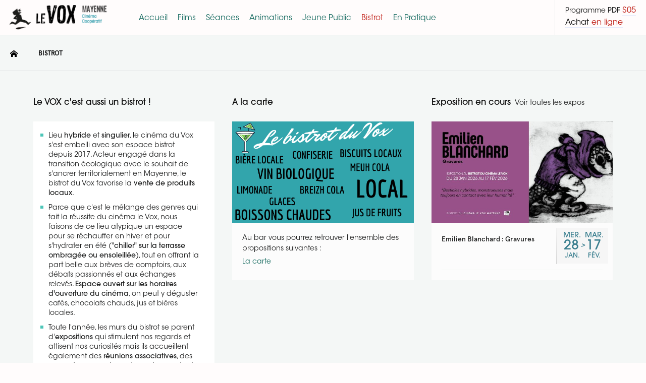

--- FILE ---
content_type: text/html; charset=utf-8
request_url: https://levoxmayenne.fr/bistrot/
body_size: 23043
content:




<!DOCTYPE html>
<html lang="fr">

<head>

    <meta name="referrer" content="origin-when-cross-origin">

    <!-- Required meta tags -->
    <meta http-equiv="Content-Type" content="text/html; charset=UTF-8">
    <meta name="viewport" content="width=device-width, initial-scale=1, shrink-to-fit=no">

    <meta http-equiv="X-UA-Compatible" content="IE=edge">

    <link rel="canonical" href="https://www.levoxmayenne.fr">

    <meta name="theme-color" content="#3ea094">
    <meta name="keywords" content="Programme, Cinéma Le Vox, Mayenne">
    <meta name="description" content="Programme du cinéma le Vox - Mayenne">

    <meta property="og:site_name" content="Le vox">
    <meta property="og:image" content="/static/kino/img/logo_version_mobile3.png">
    <meta property="og:title" content="Le Vox">
    <meta property="og:type" content="website">
    <meta property="og:url" content="https://www.levoxmayenne.fr">
    <meta property="og:description" content="Programme du cinéma le Vox - Mayenne">

    <title>Le Vox - Cinéma Mayenne</title>
    <link rel="apple-touch-icon" href="/static/kino/img/apple-touch-icon.png">
    <link rel="icon" href="/static/kino/img/favicon.ico" />

    <!-- Bootstrap CSS -->
    <link rel="stylesheet" href="/static/kino/css/kino2021.css" />

    <!-- Font Awesome -->
    <link rel="stylesheet" href="https://use.fontawesome.com/releases/v5.3.1/css/all.css" integrity="sha384-mzrmE5qonljUremFsqc01SB46JvROS7bZs3IO2EmfFsd15uHvIt+Y8vEf7N7fWAU" crossorigin="anonymous">

    <script src="https://cdn.jsdelivr.net/npm/luxon@2.0.1/build/global/luxon.min.js"></script>
    <script src="https://cdn.jsdelivr.net/npm/lodash@4.17.21/lodash.min.js"></script>
    <script src="https://code.jquery.com/jquery-3.3.1.min.js"></script>


    <!-- Google Tag Manager -->
<script>(function(w,d,s,l,i){w[l]=w[l]||[];w[l].push({'gtm.start':new Date().getTime(),event:'gtm.js'});var f=d.getElementsByTagName(s)[0],j=d.createElement(s),dl=l!='dataLayer'?'&l='+l:'';j.async=true;j.src='https://www.googletagmanager.com/gtm.js?id='+i+dl;f.parentNode.insertBefore(j,f);})(window,document,'script','dataLayer','GTM-TCKK3BRV');</script>
<!-- End Google Tag Manager -->



    
    <link rel="stylesheet" href="https://unpkg.com/swiper/swiper-bundle.min.css" />
    <script src="https://unpkg.com/swiper/swiper-bundle.min.js"></script>
    <style>
        .swiper {
            margin:0;margin-left: -35px;
          }
    </style>


</head>
<body>
<!-- Google Tag Manager (noscript) -->
<noscript><iframe src="https://www.googletagmanager.com/ns.html?id=GTM-TCKK3BRV" height="0" width="0" style="display:none;visibility:hidden"></iframe></noscript>
<!-- End Google Tag Manager (noscript) -->
        <div x-data="context" >

            

            <header id="header">
                <div class="header-main">
                    <div id="logo" class="box-left">
                        <a href="/" aria-label="Le Vox">
                            <img src="/static/kino/img/logo_version_mobile3.png" width="200"
                                 alt="Logo du cinéma Le Vox - Mayenne" />
                        </a>
                    </div>

                    <div id="main-menu-md" class="box-right" >

                        <div id="main-menu">
                            <ul>
    
    <li>
        <a href="/" class="">
            <div>
                Accueil
            </div>
        </a>
    </li>
    
    <li>
        <a href="/films/" class="">
            <div>
                Films
            </div>
        </a>
    </li>
    
    <li>
        <a href="/seances/" class="">
            <div>
                Séances
            </div>
        </a>
    </li>
    
    <li>
        <a href="/animations/" class="">
            <div>
                Animations
            </div>
        </a>
    </li>
    
    <li>
        <a href="/jeune-public/" class="">
            <div>
                Jeune Public
            </div>
        </a>
    </li>
    
    <li>
        <a href="/bistrot/" class="active">
            <div>
                Bistrot
            </div>
        </a>
    </li>
    
    <li>
        <a href="/en-pratique/a-propos/" class="">
            <div>
                En Pratique
            </div>
        </a>
    </li>
    
</ul>
                        </div>

                        <div class="item has-tablet" id="bt-buyonline">

                            <ul class="header-menu-sections secondary-menu" style="margin-bottom:0px;list-style: none;">
                                <li style="display: block;white-space: nowrap;">
                                     Programme  <strong style="font-weight: bold">PDF</strong>
                                     
                                         <a class="button3" href="/documents/315/Programme_2026-05_xK1tg3F.pdf"><span>S05</span></a>
                                        
                                     
                                </li>
                                <li style="display: block;white-space: nowrap;"><a class="button3" href="https://www.ticketingcine.fr/?nc=0766" target="_blank">Achat <span > en ligne</span></a></li>
                            </ul>
                        </div>
                    </div>


                    <div id="main-menu-sm" class="box-right" style="line-height: 26px;padding-right:15px;">
                        <span id="btn-menu" class="btn-menu-xs" data-action="slideToggle|toggleClass:is-hidden"
                            @click.prevent="toggle" data-target="#menu" data-duration="100">
                            <i class="fa fa-bars fa-1x"></i>
                        </span>
                    </div>

                </div>

                 <div id="menu" class="responsive-menu is-hidden">
                    <ul id="horizontal_nav_small" class="header-menu-sections-xs main-menu-xs">
                        
    
    <li>
        <a href="/" class="">
            <div>
                <ion-icon name="film"></ion-icon>
                Accueil
            </div>
        </a>
    </li>
    
    <li>
        <a href="/films/" class="">
            <div>
                <ion-icon name="film"></ion-icon>
                Films
            </div>
        </a>
    </li>
    
    <li>
        <a href="/seances/" class="">
            <div>
                <ion-icon name="film"></ion-icon>
                Séances
            </div>
        </a>
    </li>
    
    <li>
        <a href="/animations/" class="">
            <div>
                <ion-icon name="film"></ion-icon>
                Animations
            </div>
        </a>
    </li>
    
    <li>
        <a href="/jeune-public/" class="">
            <div>
                <ion-icon name="film"></ion-icon>
                Jeune Public
            </div>
        </a>
    </li>
    
    <li>
        <a href="/bistrot/" class="active">
            <div>
                <ion-icon name="film"></ion-icon>
                Bistrot
            </div>
        </a>
    </li>
    
    <li>
        <a href="/en-pratique/a-propos/" class="">
            <div>
                <ion-icon name="film"></ion-icon>
                En Pratique
            </div>
        </a>
    </li>
    


                         
                            <li ><a class="button3" href="/documents/315/Programme_2026-05_xK1tg3F.pdf">Programme  <strong style="font-weight: bold">PDF</strong> <span>S05</span></a></li>
                         

                        <li><a class="button3" href="https://www.ticketingcine.fr/?nc=0766" target="_blank"><ion-icon name="card"></ion-icon> Achat<span > en ligne</span></a></li>
                    </ul>
                </div>
            </header>


            

            <div id="content_wrapper" class="wrapper">
                

<div class="box-filters fixed seo" id="box-filters-fixed">
    <div class="container">
        <div class="box-left">
            <ul class="menu-filters js-filters-new">
                

<li class="item-li" >
    <a href="/">
        <div class="item" >
            <svg style="width:15px;display:inline-block" class="ico-svg" viewBox="0 0 12.344 14">
                <use xlink:href="/static/aw/symbol-defs.svg#icon-home"></use>
            </svg>
        </div>
    </a>
</li>
                

<li class="item has-tablet item-text not-hover">
    <strong>BISTROT</strong>
</li>




            </ul>
        </div>
        
        
    </div>

    
    <div class="box-filters-content">
        <div class="js-close-filters bt-circle-close"></div>
        <div class="inner">
            <div class="box-section">
                <div class="js-tags">
                    <ul class="list-tags">
                        
                    </ul>
                </div>
            </div>
        </div>
    </div>
    
</div>



                <section id="content" >
                    <div class="content-view">

                    

        <div class="block">
            <div class="inner">
                

                    
                       <div class="block-column_1_1_1">


<style type="text/css">



    .grid img {
        max-width: 100%;
        height: auto;
    }

</style>

<div class="grid" style="margin-bottom:20px;">
    
        <div id="" class="col-4 col-lg-6 col-sm-12">
            <div class="block-header_paragraph">





<div class="header_paragraph">
    
    <div class="box-heading no-flex" style="width:100%;padding: 0 0 20px 0;">
        <div class="">
            <h2 class="title">Le VOX c&#x27;est aussi un bistrot !</h2>
        </div>
    </div>
    
    <style type="text/css">

        .header_paragraph .description{
            line-height: 140%;
        }



        .header_paragraph li:before {
            position: absolute;
            top: 0px;
            margin: 4px 0 0 -16px;
            vertical-align: middle;
            display: inline-block;
            width: 6px;
            height: 6px;
            background: #4dc6b8;
            content: "";
        }

        .header_paragraph li{
            position: relative;

            padding-bottom: 10px;
        }
    </style>
    <div class="description" style="margin-left:0px;background-color: white;padding:20px 30px">
        <div class="content">
            
            <div class="box-left">
                <ul><li data-block-key="wwt3v">Lieu <b>hybride</b> et <b>singulier</b>, le cinéma du Vox s&#x27;est embelli avec son espace bistrot depuis 2017. Acteur engagé dans la transition écologique avec le souhait de s&#x27;ancrer territorialement en Mayenne, le bistrot du Vox favorise la <b>vente de produits locaux</b>.</li><li data-block-key="3lh2r">Parce que c&#x27;est le mélange des genres qui fait la réussite du cinéma le Vox, nous faisons de ce lieu atypique un espace pour se réchauffer en hiver et pour s&#x27;hydrater en été (&quot;<b>chiller&quot; sur la terrasse ombragée ou ensoleillée</b>), tout en offrant la part belle aux brèves de comptoirs, aux débats passionnés et aux échanges relevés. <b>Espace ouvert sur les horaires d&#x27;ouverture du cinéma</b>, on peut y déguster cafés, chocolats chauds, jus et bières locales.</li><li data-block-key="9sa2a">Toute l&#x27;année, les murs du bistrot se parent d&#x27;<b>expositions</b> qui stimulent nos regards et attisent nos curiosités mais ils accueillent également des <b>réunions associatives</b>, des rencontres avec des acteurs du monde du cinéma, des <b>goûters</b> pour toute la famille, des <b>ateliers créatifs</b>, des <b>concerts</b>...</li></ul>
            </div>
            
        </div>
    </div>
</div></div>
        </div>
    
        <div id="" class="col-4 col-lg-6 col-sm-12">
            <div class="block-header_card">





<div class="header_card">
    
    <div class="box-heading no-flex" style="width:100%;padding: 0 0 20px 0;">
        <div class="">
            <h2 class="title">A la carte</h2>
        </div>
    </div>
    
    <div class="grid js-grid list-items list-flex list-one-row js-elements-container" style="margin-left:0px;">
        <div class="box-item" >
            <figure class="rollover ">
                
                <a href="https://www.levoxmayenne.fr/documents/113/Carte_bar_format_A4_zqhsGTQ.pdf">
                    <div class="box-photo">
                        <img alt="bistrot" height="337" src="/media/images/Bar.2e16d0ba.fill-600x337.png" width="600">
                    </div>
                </a>

                

            </figure>

            <div class="box-info" >
                <div class="content">
                    
                    <div class="box-left">
                        <p data-block-key="810zs">Au bar vous pourrez retrouver l&#x27;ensemble des propositions suivantes :</p><p data-block-key="e5449"><a href="https://www.levoxmayenne.fr/documents/113/Carte_bar_format_A4_zqhsGTQ.pdf">La carte</a></p>
                    </div>
                    
                </div>

            </div>
        </div>
    </div>
</div></div>
        </div>
    
        <div id="" class="col-4 col-lg-6 col-sm-12">
            <div class="block-latest_exhibition">        <div class="box-heading no-flex" style="width:100%;padding: 0 0 20px 0">
            <div class=""><a href="/bistrot/expositions" class="text-black">
                <h2 class="title">Exposition en cours</h2> Voir toutes les expos</a>
            </div>
        </div>
        <div class="grid js-grid list-items list-flex list-one-row js-elements-container" id="items-row" style="margin-left:0px ">

                

                    



<div class="box-item">
    <figure class="rollover ">
        <a href="/bistrot/expositions/emilien-blanchard-gravures">
            <div class="box-photo">
                <img alt="0120 0223 E. BLANCHARD.jpg" height="337" src="/media/images/0120_0223_E._BLANCHARD_rEBldYb.2e16d0ba.fill-600x337.jpg" width="600">

            </div>
        </a>

       <div class="hover-item center">
            <a href="/bistrot/expositions/emilien-blanchard-gravures" class="button medium white rounded js-vote-now">Plus d'infos</a>
        </div>
    </figure>

    <div class="box-info">

        <div class="content">
            <div class="row">
                <h3><a
                        href="/bistrot/expositions/emilien-blanchard-gravures">Emilien Blanchard : Gravures</a>
                </h3>
            </div>
            <div class="row row-2col">
                <div class="box-left"></div>
                <div class="box-right">
                  
                  
                  
                  <div class="mosaique-evt-date mb-xs ">
    <div class="mosaique-evt-date-block">
        <span class="evt-date-jour">
             mer.
        </span>
        <span class="evt-date-num">
            28
        </span>
        <span class="evt-date-mois">
            jan.
        </span>
        <span class="evt-date-annee visible-liste-archives">
            2026
        </span>
    </div>
    
    <i class="zmdi zmdi-caret-down"> > </i>

    <div class="mosaique-evt-date-block">
        <span class="evt-date-jour">
             mar.
        </span>
        <span class="evt-date-num">
            17
        </span>
        <span class="evt-date-mois">
            fév.
        </span>
        <span class="evt-date-annee visible-liste-archives">
            2026
        </span>
    </div>
    

    

</div>
                  
                  
                  

                </div>



            </div>
        </div>
        <div class="footer style2">
            <div class="box-right">
                <ul class="list-tags size-small no-border">
                </ul>
            </div>
        </div>
    </div>
</div>
                

        </div>


</div>
        </div>
    
</div></div>
                    

                

                    
                       <h1 class="centered">- Animations du bistrot -</h1>

                    

                

                    
                       


<!--div class="block p-0" style="padding: 0px 35px">
    <div class="inner"-->
        <div class="grid" id="items-row" style="position:relative;margin-left:0">
            <div id="swiper3131dd05-46d0-43e5-b6de-bfb569111f52">

                <ul class="swiper-wrapper list-items list-flex list-one-row swiper-one-row">

                    
                    

                    <li style="width:449px" class="swiper-slide">
                       <img src="/media/images/IMG_20220323_182021.height-337.jpg" width="449" height="337" alt="conservatoire.jpg"  />
                    </li>
                    
                    

                    <li style="width:449px" class="swiper-slide">
                       <img src="/media/images/IMG_20220319_211139.height-337.jpg" width="449" height="337" alt="piano.jpg"  />
                    </li>
                    
                    

                    <li style="width:448px" class="swiper-slide">
                       <img src="/media/images/IMG_20220203_150325.height-337.jpg" width="448" height="337" alt="Yann Guibert expo4"  />
                    </li>
                    
                    

                    <li style="width:449px" class="swiper-slide">
                       <img src="/media/images/IMG_20220304_231356.height-337.jpg" width="449" height="337" alt="Sentinellesud.jpg"  />
                    </li>
                    
                    

                    <li style="width:517px" class="swiper-slide">
                       <img src="/media/images/vox_salles-1-3.height-337.jpg" width="517" height="337" alt="presentation.jpg"  />
                    </li>
                    
                </ul>

                <div class="swiper-button-next"></div>
                <div class="swiper-button-prev"></div>
            </div>
        </div>
    <!--/div>
</div-->

<script>


new Swiper("#swiper3131dd05-46d0-43e5-b6de-bfb569111f52", {
    cssMode: true,
    slideClass:'swiper-slide',
    slidesPerView: 'auto',
    spaceBetween: 10,
    slidesPerGroup: 3,
    loop: false,
    loopFillGroupWithBlank: true,
    preventClicks:false,
    preventClicksPropagation:false,
    navigation: {
      nextEl: ".swiper-button-next",
      prevEl: ".swiper-button-prev",
    },
});




</script>
                    

                
            </div>
        </div>



                    </div>
                </section>

                
                <footer id="footer" x-ignore>
                    <div class="box-top">
                        <div class="inner">
                            <div class="box-left" id="footer-box-left">

                                 <ul class="menu-footer">


    
    <li >
        <a class="text-black" href="/en-pratique/a-propos/">A propos du Vox</a>
    </li>
    
    <li >
        <a class="text-black" href="/films/">Films</a>
    </li>
    
    <li >
        <a class="text-black" href="/animations/">Animations</a>
    </li>
    
    <li >
        <a class="text-black" href="/jeune-public/">Jeune Public</a>
    </li>
    
    <li >
        <a class="text-black" href="/bistrot/">Bistrot du Vox</a>
    </li>
    
    <li >
        <a class="text-black" href="/en-pratique/a-propos/">En Pratique</a>
    </li>
    

</ul>

                                <p class="follow">
                                    <strong>Suivez nous</strong>
                                    <a class="text-black" rel="noopener" href="https://fr-fr.facebook.com/cinema.levox.mayenne/"
                                       target="_blank">Facebook</a>
                                    <a class="text-black" rel="noopener" href="https://www.instagram.com/levoxmayenne/"
                                       target="_blank">Instagram</a>
                                    &nbsp;&nbsp;
                                    <strong>Programme PDF</strong>

                                    
                                        <a class="text-black" rel="noopener" href="/documents/315/Programme_2026-05_xK1tg3F.pdf" target="_blank">
                                            <span>S05</span>
                                        </a>
                                        
                                     
                                </p>
                            </div>
                            <div class="box-right">
                                 <h3 class="headline slogan not-mobile" style="margin-bottom: 15px;">Abonnez vous à <a class="text-red" href="http://eepurl.com/dg2q3H" target="_blank">notre newsletter</a> !</h3>
                                <p class="follow" style="padding-right:50px;">
                                    Et Recevez le programme par email chaque lundi pour la semaine à venir.
                                </p>
                            </div>
                        </div>
                    </div>

                    <div class="box-bottom">
                        <div class="inner">
                            <div class="box-left">
                                <ul class="menu-footer">
                                    <li><span class="text-black" style="font-weight: 700">Cinéma Le Vox</span> <span style="" >16 Place Juhel, 53100 Mayenne</span></li>
                                    <li><span>02 43 32 79 88</span></li>
                                    <li><a class="text-black" rel="nofollow" href="mailto:contact@levoxmayenne.fr">Contactez-nous</a></li>
                                    <li><span class="text-black" style="font-weight: 700">Conception </span><a class="text-black" rel="nofollow" href="http://www.guillaumeboue.eu">Guillaume Boué</a></li>
                                    <li><span class="text-black" style="font-weight: 700">Graphisme</span> <a class="text-black" rel="nofollow" href="http://www.marcographisme.fr">François Soutif et Marc Pouteau</a></li>
                                </ul>
                            </div>
                        </div>
                    </div>
                </footer>
                
            </div>
        </div>

        



        

        <script>
            jQuery(function ($) {
                $(document).ready(function () {
                    $("#btn-menu").click(function () {
                        $('#menu').slideToggle('slow');
                        $('#header-menu').toggle('slow');
                        $('#content_wrapper').toggleClass('menu-open');
                        $('#content_wrapper').bind('click', function() {
                            $('#menu').slideToggle('slow');
                            $('#header-menu').toggle('slow');
                            $('#content_wrapper').removeClass('menu-open');
                            $('#content_wrapper').off('click');

                        });
                    });
                });

            });
        </script>
    </body>
</html>


--- FILE ---
content_type: text/css
request_url: https://levoxmayenne.fr/static/kino/css/kino2021.css
body_size: 99456
content:
/* ---------------------------------------- IMPORT FONT */


@font-face {
    font-family: 'apercu';
    src: url("/static/fonts/apercu/apercu-light-pro.woff2") format("woff2"), url("/static/fonts/apercu/apercu-light-pro.woff") format("woff");
    font-weight: 300;
    font-style: normal
}

@font-face {
    font-family: 'apercu';
    src: url("/static/fonts/apercu/apercu-light-italic-pro.woff2") format("woff2"), url("/static/fonts/apercu/apercu-light-italic-pro.woff") format("woff");
    font-weight: 300;
    font-style: italic
}

@font-face {
    font-family: 'apercu';
    src: url("/static/fonts/apercu/apercu-regular-pro.woff2") format("woff2"), url("/static/fonts/apercu/apercu-regular-pro.woff") format("woff");
    font-weight: 400;
    font-style: normal
}

@font-face {
    font-family: 'apercu';
    src: url("/static/fonts/apercu/apercu-medium-pro.woff2") format("woff2"), url("/static/fonts/apercu/apercu-medium-pro.woff") format("woff");
    font-weight: 500;
    font-style: normal
}

@font-face {
    font-family: 'apercu';
    src: url("/static/fonts/apercu/apercu-bold-pro.woff2") format("woff2"), url("/static/fonts/apercu/apercu-bold-pro.woff") format("woff");
    font-weight: 600;
    font-weight: bold;
    font-style: normal
}

@font-face {
    font-family: 'apercu';
    src: url("/static/fonts/apercu/apercu-black-pro.woff2") format("woff2"), url("/static/fonts/apercu/apercu-black-pro.woff") format("woff");
    font-weight: 800;
    font-style: normal
}


@font-face {
    font-family: "AvantGarde";
    /*src: url('../font/avant_garde3.ttf');*/
    src: url('../font/AvantGarITCbyBTExtLig');

}


@font-face {
    font-family: 'ITCAvantGardeStd';
    src: url('../font/AvantGarde/ITCAvantGardeStd-Bk.eot');
    font-weight: 300;
    font-style: normal
}

@font-face {
    font-family: 'ITCAvantGardeStd';
    src: url('../font/AvantGarde/ITCAvantGardeStd-Bk.woff') format('woff'),
    url('../font/AvantGarde/ITCAvantGardeStd-Bk.svg#ITCAvantGardeStd-Bk') format('svg');
    font-weight: 300;
    font-style: normal
}



@font-face {
    font-family: 'ITCAvantGardeStd';
    src: url('../font/AvantGarde/ITCAvantGardeStd-Demi.eot');
    font-weight: 400;
    font-style: normal
}

@font-face {
    font-family: 'ITCAvantGardeStd';
    src: url('../font/AvantGarde/ITCAvantGardeStd-Demi.woff') format('woff'),
    url('../font/AvantGarde/ITCAvantGardeStd-Demi.svg#ITCAvantGardeStd-Demi') format('svg');
    font-weight: 400;
    font-style: normal
}

@font-face {
    font-family: 'ITCAvantGardeStd';
    src: url('../font/AvantGarde/ITCAvantGardeStd-Md.eot');
    font-weight: bold;
    font-style: normal
}

@font-face {
    font-family: 'ITCAvantGardeStd';
    src: url('../font/AvantGarde/ITCAvantGardeStd-Md.woff') format('woff'),
    url('../font/AvantGarde/ITCAvantGardeStd-Md.svg#ITCAvantGardeStd-Md') format('svg');
    font-weight: bold;
    font-style: normal
}

/* ---------------------------------------- RESET */

* {
    margin: 0;
    padding: 0
}

html {
    box-sizing: border-box
}

*,
*:before,
*:after {
    box-sizing: inherit
}


body {
    margin: auto;
    font-family: 'ITCAvantGardeStd', Georgia, "Times New Roman", Times, serif;
    /*font-family: "apercu", sans-serif;*/
    font-size: 14px;
    font-weight: 300;
    color: #202121;
    /*background: #f4f7f6;*/
    background: #fffcfc;
    overflow-x: hidden;
    -webkit-font-smoothing: antialiased;
    -moz-osx-font-smoothing: grayscale;
    text-rendering: optimizeLegibility
}

article,
aside,
details,
figcaption,
figure,
footer,
header,
nav,
section {
    display: block
}

li {
    list-style: none
}

table {
    border-collapse: separate;
    border-spacing: 0
}

img {
    border: none
}

input[type="submit"],
input[type="text"] {
    -webkit-appearance: none
}

input[type=submit],
button {
    cursor: pointer
}

input[type=submit]:focus,
button:focus {
    outline: none
}


.button3 {
    color:black;
}

.button3 span{
    color: #c01f17; <!--9bdbda  -->
    font-weight:bold;
}

a.button3:hover span{
    color: #edb72a; <!--9bdbda  -->
}

a {
    color: #13695e;
    text-decoration: none;
    transition: color 0.3s ease-in-out
}

a:hover {
    color: #202121;
    text-decoration: none
}

strong {
    font-weight: 500
}


h1,
h2,
h3,
h4,
h5,
h6 {
    margin-bottom: 25px;
    font-weight: normal;
    line-height: 170%
}

h1,
h2 {
    line-height: normal
}

h1 {
    font-size: 35px;
    font-weight: 200;

}

h2 {
    font-size: 24px
}

h3 {
    font-size: 19px
}

h4 {
    font-size: 17px
}

h5 {
    font-size: 16px
}

h6 {
    font-size: 12px
}

p,
blockquote,
.p {
    margin-bottom: 5px;
    line-height: 150%
}


input,
textarea,
select,
button {
    font-family: "apercu", sans-serif;
    font-size: 16px;
    color: #202121
}

button {
    background-color: transparent;
    border: transparent
}


.no-hover {
    pointer-events: none
}

.text-truncate {
    text-overflow: ellipsis;
    white-space: nowrap;
    overflow: hidden
}

.text-truncate.open {
    text-overflow: initial;
    white-space: initial
}

/* ---------------------------------------- COMMON */


.inline-block {
    display: inline-block
}

.width-full {
    width: 100%
}

.fs-13 {
    font-size: 13px
}

.fs-14 {
    font-size: 14px
}

.fs-15 {
    font-size: 15px
}

.fs-16 {
    font-size: 16px
}

.fs-17 {
    font-size: 17px
}

.fs-18 {
    font-size: 18px
}

.text-italic {
    font-style: italic
}

.text-x-thin {
    font-weight: 100
}

.text-thin {
    font-weight: 300
}

.text-bold {
    font-weight: 500
}

.text-x-bold {
    font-weight: 800
}

.text-justify {
    text-align: justify
}

.text-left {
    text-align: left
}

.text-uppercase {
    text-transform: uppercase
}

.text-lowercase {
    text-transform: lowercase
}

.text-strikethrough {
    text-decoration: line-through
}

.text-black {
    color: #202121
}

a.text-black:hover {
    color: #64686A
}

.text-color {
    color: #202121
}

.text-green {
    color: #49c5b6
}

.text-red {
    color: #D14836
}

.text-purple {
    color: #6464E8
}

.text-gray {
    color: #A6ABAB
}

.text-gold {
    color: #AE9B4F
}

.text-white {
    color: #fff
}

.text-blue {
    color: #017eff
}

.horizontal-center {
    text-align: center
}

.horizontal-right {
    text-align: right
}

.align-middle {
    vertical-align: middle
}


.button {
    position: relative;
    display: inline-block;
    height: 60px;
    padding: 0 35px;
    background-color: #49c5b6;
    color: #fff;
    line-height: 60px;
    text-align: center;
    font-size: 14px;
    font-weight: 500;
    cursor: pointer;
    border: none;
    transition: all 0.3s
}


.button span {
    position: relative;
    z-index: 1
}

.button svg {
    position: relative;
    top: -1px;
    vertical-align: middle;
    transition: all 0.3s
}

.button svg.left {
    margin-right: 5px
}

.button svg.right {
    margin-left: 5px
}

.button svg.t-0 {
    top: 0
}

.button:hover {
    color: #fff;
    background-color: #42AB9E
}

.button:hover svg {
    fill: #fff
}


.button.unselected {
    border: 1px solid #e9edf5;
    background-color: #fefffd;
    position: relative;
    display: inline-block;
    height: 60px;
    padding: 0 35px;

    color: #000000;
    line-height: 60px;
    text-align: center;
    font-size: 14px;
    font-weight: 500;
    cursor: pointer;

    transition: all 0.3s
}


.button:focus {
    outline: none
}

.button.xxx-small {
    height: 18px;
    padding: 0 5px;
    line-height: 18px;
    font-size: 12px;
    font-weight: 100
}

.button.xx-small {
    height: 27px;
    padding: 0 10px;
    line-height: 27px
}

.button.x-small {
    height: 34px;
    padding: 0 15px;
    line-height: 34px
}

.button.small {
    height: 40px;
    padding: 0 15px;
    line-height: 40px
}

.button.medium {
    height: 50px;
    padding: 0 20px;
    line-height: 50px
}

.button.large {
    height: 70px;
    line-height: 70px;
    font-size: 18px;
    font-weight: 400
}

.button.black {
    background-color: #202121;
    color: #fff;
    font-weight: 400
}

.button.white {
    background-color: #fcfcfc;
    color: #202121
}

.button.red {
    background-color: #D14836;
    color: #fff
}

.button.red:hover {
    background-color: #bd3c2b
}

.button.red-coral {
    background-color: #EC5C6C;
    color: #fff
}

.button.orange-coral {
    background-color: #f4744b;
    color: #fff
}

.button.gray {
    background-color: #A6ABAB
}

.button.purple {
    background-color: #6464E8
}

.button.purple:hover {
    background-color: rgba(100, 100, 232, 0.75)
}

.button[class*=border-] {
    background: transparent;
    border: 1px solid #DBE0DF
}

.button[class*=border-]:hover {
    background: transparent;
    border-color: #49c5b6;
    color: #49c5b6
}

.button[class*=border-]:hover svg {
    fill: #49c5b6
}

.button.border-black {
    border-color: #202121;
    color: #202121
}

.button.border-white {
    border-color: #fcfcfc;
    color: #fcfcfc
}

.button.border-green {
    border-color: #49c5b6;
    color: #49c5b6
}

.button.border-red {
    border-color: #D14836;
    color: #D14836
}

.button.border-gray {
    color: #A6ABAB
}

.button.text-large {
    font-size: 18px;
    font-weight: 400
}

.button.text-large-thin {
    font-size: 18px;
    font-weight: 300
}

.button:disabled {
    background: #BDC1C0;
    cursor: not-allowed;
    pointer-events: none
}

.button.active {
    background-color: #49c5b6;
    border-color: #49c5b6;
    color: #fff
}

.button.active .ico-svg {
    fill: #fff
}

.button.tag {
    padding: 0 10px;
    border-radius: 3px;
    font-size: 15px;
    font-weight: 500
}

.button.rounded-small {
    border-radius: 3px
}

.button.rounded {
    border-radius: 10px
}

.button.rounded.x-small {
    border-radius: 14px
}

.button.rounded.small {
    border-radius: 30px
}

.button.rounded.large {
    border-radius: 70px
}

.button.circle {
    display: inline-flex;
    justify-content: center;
    align-items: center;
    width: 60px;
    padding: 0;
    border-radius: 50%
}

.button.circle.xx-small {
    width: 27px
}

.button.circle.x-small {
    width: 34px
}

.button.circle.small {
    width: 40px
}

.button.circle.large {
    width: 70px
}

.button.circle svg {
    top: 0;
}

.button.load-more {
    position: relative;
    clear: both;
    display: block;
    width: -webkit-max-content;
    width: -moz-max-content;
    width: max-content;
    margin: 0 auto;
    color: #BDC1C0;
    background-color: #fcfcfc;
    font-size: 17px;
    font-weight: 400
}

.button.load-more.style2 {
    margin-top: 15px
}

.button.load-more:hover {
    background: #fff;
    color: #A6ABAB
}

.button.load-more.is-loading {
    background-color: #fcfcfc;
    color: #DBE0DF
}

.button.load-more.is-loading .txt-loading {
    display: block
}

.button.load-more.is-loading .txt-default {
    display: none
}

.grid .button.load-more {
    transform: translateX(17px)
}

.button.load-more .txt-loading {
    display: none
}

.button.is-loading {
    cursor: default;
    background-color: #49c5b6;
    border-color: #49c5b6;
    color: #fff
}

.button.likeit {
    background: transparent;
    border: 1px solid #202121;
    color: #202121
}

.button.likeit:hover {
    background: transparent;
    border-color: #49c5b6;
    color: #49c5b6
}

.button.likeit:hover .ico-svg {
    fill: #49c5b6
}

.button.likeit.liked {
    border-color: #49c5b6;
    color: #49c5b6
}

.button.likeit.liked .ico-svg {
    fill: #49c5b6;
    -webkit-animation: heartPulsate 0.3s ease-in-out 2;
    animation: heartPulsate 0.3s ease-in-out 2
}

.button.likeit .ico-svg {
    width: 13px;
    height: 12px;
    fill: #202121
}

.button.likeit .number:not(:empty) {
    margin-left: 3px;
    font-size: 13px;
    font-weight: 300
}

.button span {
    position: relative;
    z-index: 1
}

.button svg {
    position: relative;
    top: -1px;
    vertical-align: middle;
    transition: all 0.3s
}

.button svg.left {
    margin-right: 5px
}

.button svg.right {
    margin-left: 5px
}

.button svg.t-0 {
    top: 0
}

.button:hover {
    color: #fff;
    background-color: #42AB9E
}

.button:hover svg {
    fill: #fff
}

.bt-load {
    position: absolute;
    top: 50%;
    left: 50%;
    margin: -16px 0 0 -16px;
    width: 32px;
    height: 32px;
    border: 1px solid rgba(255, 255, 255, 0.5);
    border-left-color: #fff;
    border-radius: 50%;
    opacity: 0;
    transition: all 0.3s;
    -webkit-animation: btRotate 0.6s infinite linear;
    animation: btRotate 0.6s infinite linear
}

.bt-load.dark {
    border-left-color: #202121
}

.bt-next-text {
    color: #202121
}

.bt-next-text:hover {
    color: #49c5b6
}

.bt-next-text:hover .button {
    border-color: #49c5b6
}

.bt-next-text:hover .button svg {
    fill: #49c5b6
}

.bt-next-text span + .button {
    margin-left: 5px
}

.bt-next-text .button + span {
    margin-left: 5px
}

.text-black {
    color: #202121;
}

a.text-black:hover {
    color: #64686A
}

/* ---------------------------------------- GRID SYSTEM */


.grid:after {
    content: '';
    display: block;
    clear: both
}

.grid {
    clear: both;
    margin-left: -35px
}

.grid [class*=col-] {
    position: relative;
    float: left;
    padding-left: 35px;
    /*padding-bottom: 35px;*/
    padding-bottom: 5px;
    box-sizing: border-box
}

.grid .col-1 {
    width: 8.333%
}

.grid .col-2 {
    width: 16.629%
}

.grid .col-2-5 {
    width: 20%
}

.grid .col-3 {
    width: 25%
}

.grid .col-4 {
    width: 33.3333333%
}

.grid .col-5 {
    width: 41.66%
}

.grid .col-6 {
    width: 50%
}

.grid .col-7 {
    width: 58.33%
}

.grid .col-8 {
    width: 66.66%
}

.grid .col-9 {
    width: 75%
}

.grid .col-10 {
    width: 83.33%
}

.grid .col-11 {
    width: 91.66%
}

.grid .col-12 {
    width: 100%
}

.grid .col-float-right {
    float: right
}

.grid .col-offset-3 {
    margin-left: 25%
}

.one-row [class*=col] {
    padding-bottom: 0
}

.one-row .paginate {
    margin: 0
}

@media (max-width: 1200px) {

    .grid .col-xl-6 {
        width: 50% !important
    }
}

@media (max-width: 1024px) {
    .grid .col-4 {
        width: 50% !important
    }

    .grid .col-lg-6 {
        width: 50% !important
    }

    .grid .col-lg-12 {
        width: 100% !important
    }
}

@media (max-width: 720px) {
    .grid .col-4 {
        width: 100% !important;
    }

    .movie-info .col-4 {
        width: 50% !important;
    }

    .grid .col-md-12 {
        width: 100% !important;
    }

    .grid .col-md-6 {
        width: 50% !important
    }

    .grid .col-md-8 {
        width: 66.66% !important
    }
}

@media (max-width: 600px) {

    .grid .col-sm-12 {
        width: 100% !important
    }
}

@media (max-width: 468px) {
    .grid:not(.no-bp) [class*=col-] {
        width: 100% !important
    }

    .grid:not(.no-bp) .list-one-row [class*=col-] {
        display: block
    }

    .grid .col-offset-3 {
        margin-left: 0
    }

    .grid .col-sm-12 {
        width: 100% !important;
    }
}

@media screen and (max-width: 1911px) {
    .grid .list-items .col-4 {
        width: 33.33333%
    }
}

@media screen and (max-width: 1309px) {
    .grid .list-items .col-4 {
        width: 50%
    }
}

@media screen and (max-width: 707px) {
    .grid .list-items .col-4 {
        width: 100%
    }
}

/*
@media screen and (max-width: 1461px) {

    .grid .paginate .col-3,
    .grid .list-items .col-3,
    body.home .box-heading .col-3 {
        width: 33.33333%
    }

    .list-one-row .col-3:nth-child(4) {
        display: none
    }
}
*/
.grid .list-items [class*=col-] {
    display: flex;
}

@media screen and (max-width: 1009px) {

    .grid .paginate .col-3,
    .grid .list-items .col-3,
    body.home .box-heading .col-3 {
        width: 50%
    }

    .list-one-row .col-3:nth-child(3) {
        display: none
    }
}

@media screen and (max-width: 557px) {

    .grid .paginate .col-3,
    .grid .list-items .col-3,
    body.home .box-heading .col-3 {
        width: 100%
    }
}

@media screen and (max-width: 1549px) {
    .grid .list-items .col-2 {
        width: 25%
    }


}

@media (max-width: 1188px) {
    .grid .list-items .col-2 {
        width: 33.33333%
    }


}

@media (max-width: 650px) {
    .grid .list-items .col-2 {
        width: 50%
    }
}


@media (max-width: 466px) {
    .grid .list-items .col-2 {
        width: 100%
    }
}


/* ---------------------------------------- FLEX */

@media (min-width: 1026px) {
   .row-flex-max-lg{
        display: flex;
        flex-direction: row;
        align-items: stretch;
        align-content: stretch;
    }
}



.list-flex {
    display: flex;
    flex-wrap: wrap
}

.list-flex .box-item,
.list-flex .box-info {
    display: flex;
    flex-direction: column;
    justify-content: flex-start;
    align-items: stretch;
    align-content: stretch
}

.list-flex .box-info,
.list-flex .box-info .content {
    flex: 1
}


/* ---------------------------------------- HEADING AND LIST */


.box-heading {
    display: flex;
    align-items: center;
    padding: 30px 0 20px;
    overflow: hidden;
    font-size: 1em;
    line-height: 31px
}

.box-heading.style2 {
    padding-top: 15px
}

.box-heading.style3 {
    padding-top: 80px;
    padding-bottom: 40px
}

.box-heading.no-flex {
    display: block
}

.box-heading h1,
.box-heading h2 {
    display: inline;
    margin: 0
}

.box-heading .title {
    padding-right: 5px;
    font-size: 1.2em;
    font-weight: bold;
    color: #0c0c0c;
}

.box-heading .title.thin {
    font-weight: 300
}

.box-heading .box-left {
    flex: 1
}

.box-heading .box-center {
    width: 100%;
    text-align: center
}

.box-heading .gap {
    display: flex;
    gap: 10px
}

.box-heading .gap .button.x-small {
    top: -2px
}

.box-heading .text-icon {
    margin-left: 15px
}

.box-heading .list-datas.style2 li {
    cursor: pointer;
    transition: opacity 0.3s ease-in-out
}

.box-heading .list-datas.style2 li:hover {
    opacity: 0.75
}

.box-heading .list-datas.style3 {
    font-size: 16px
}

.box-heading .list-datas li {
    display: inline-block;
    margin-right: 10px
}

.box-heading .list-datas li.active {
    font-weight: bold
}

.box-heading .list-datas a {
    color: #202121
}

.box-heading .list-datas a:hover {
    color: #64686A
}

.box-heading .bts {
    height: 31px
}

.box-heading .bts .button {
    margin-top: -10px
}

.box-heading .box-sponsorship svg {
    margin-left: 4px;
    vertical-align: middle
}

.box-heading .box-sponsorship path {
    fill: #202121
}

.box-heading .box-sponsorship span {
    margin-left: 4px
}

.heading-05{
    text-transform: uppercase;
    color: #42ab9e;
    font-weight: 700;
}

.box-heading-page {
    margin-bottom: 50px;
    text-align: center
}

.box-heading-page .subtitle {
    width: 520px;
    max-width: 100%;
    margin: 0 auto;
    line-height: 30px;
    font-weight: 300
}

.item-link {
    display: block;
    position: absolute;
    top: 0;
    left: 0;
    width: 100%;
    height: 100%;
    z-index: 2
}

.list-items {
    width: 100%
}

.list-items:after {
    content: '';
    display: block;
    clear: both
}

.list-items h3 {
    margin: 0;
    font-size: 14px;
    font-weight: 500;
    line-height: 25px;
    text-overflow: ellipsis;
    overflow: hidden;
}

.list-items h3 a {
    color: #202121;
    font-family: "apercu", sans-serif;
}

.list-items h3 a:hover {
    color: #64686A
}

.list-items small {
    font-size: 13px
}

.list-items .box-item {
    position: relative;
    width: 100%;
    transition: background 0.3s ease-in-out
}

.list-items .box-item:after {
    content: '';
    display: block;
    clear: both
}

.list-items .box-item.box-button {
    display: flex;
    align-items: center;
    justify-content: center;
    width: 100%;
    min-height: 400px;
    background: #fcfcfc
}


.swiper .list-items .box-item div.content,  #movie-list .list-items .box-item div.content {
    padding: 10px 20px 5px 20px;
}

.list-items .box-item div.content {
    padding: 20px
}

.list-items .box-item div.content.style2 {
    display: flex;
    align-items: center;
    justify-content: center;
    min-height: 400px
}

.list-items .box-item .box-tooltip {
    text-align: center
}

.list-items .box-item .box-img {
    position: relative;
    display: block;
    overflow: hidden
}

.list-items .box-item .original-price {
    text-decoration: line-through
}

.list-items .box-item .box-image {
    padding: 30px 30px 0 30px;
    background-color: #fcfcfc;
    text-align: center
}

.list-items .box-item .box-image figure {
    width: inherit;
    float: none
}

.list-items .box-item figure .note {
    display: flex;
    justify-content: center;
    align-items: center;
    position: absolute;
    top: 0;
    left: 0;
    width: 100%;
    height: 100%;
    font-size: 35px;
    font-weight: 700;
    color: #fff;
    text-align: center;
    z-index: 2
}

.list-items .box-style4:hover .rollover:after {
    opacity: 1
}

.list-items .box-style4:hover .rollover img {
    opacity: 0.5
}

.list-items .box-style4 .profile-link {
    display: block;
    position: absolute;
    top: 0;
    left: 0;
    width: 100%;
    height: 100%;
    text-indent: -235em;
    z-index: 2;
    overflow: hidden
}

.list-items .box-style4 .box-cover {
    position: relative;
    z-index: 1
}

.list-items .box-style4 .box-cover .avatar {
    position: absolute;
    bottom: -35px;
    left: 50%;
    overflow: hidden;
    transform: translateX(-50%);
    z-index: 1
}

.list-items .box-style4 .box-cover .avatar img {
    border-radius: 50%;
    overflow: hidden;
    transition: opacity 0.3s ease-in-out
}

.list-items .box-style4 .box-cover .avatar img:hover {
    opacity: 0.55
}

.list-items .box-style4 .rollover img {
    -o-object-fit: contain;
    object-fit: contain;
    aspect-ratio: 21 / 10
}

.list-items .box-style4 .box-info {
    text-align: center;
    transition: all 0.3s ease-in-out
}

.list-items .box-style4 .box-info .content {
    padding-top: 55px;
    padding-bottom: 30px
}

.list-items .box-style4 .box-info .footer {
    justify-content: center;
    padding-left: 0;
    padding-right: 0
}

.list-items .box-style4 .box-info .url {
    position: relative;
    z-index: 2
}

.list-items .box-style4 .list-number-awards {
    display: flex;
    justify-content: center;
    flex-wrap: wrap;
    height: 50px
}

.list-items .box-style4 .list-number-awards li {
    margin: 0 3px
}

.list-items .box-style5 {
    min-height: 270px;
    background-color: #E6EAEA
}

.list-items .box-style5 .box-cover {
    position: absolute;
    top: 0;
    left: 0;
    right: 0;
    bottom: 0;
    width: 100%;
    height: 100%;
    z-index: 0
}

.list-items .box-style5 .box-cover:after {
    content: '';
    position: absolute;
    width: 100%;
    height: 100%;
    top: 0;
    left: 0;
    background: #202121;
    opacity: 0;
    transition: all 0.3s ease-in-out
}

.list-items .box-style5 .box-cover img {
    width: 100%;
    height: 100%;
    -o-object-fit: cover;
    object-fit: cover
}

.list-items .box-style5 .box-info {
    position: absolute;
    bottom: 0;
    left: 0;
    width: 100%;
    border: none;
    background-color: transparent;
    color: #fcfcfc;
    z-index: inherit
}

.list-items .box-style5 a,
.list-items .box-style5 .list-users li,
.list-items .box-style5 .container-bt-circle,
.list-items .box-style5 .button {
    position: relative;
    z-index: 2
}

.list-items .box-style5 div.content {
    padding-bottom: 20px
}

.list-items .box-style5 h3 a,
.list-items .box-style5 a:hover {
    color: #fcfcfc
}

.list-items .box-style5:hover .above-item:not(.left) {
    visibility: hidden;
    opacity: 0
}

.list-items .box-style5:hover .hover-item {
    visibility: visible;
    opacity: 1
}

.list-items .box-style5:hover .box-cover:after {
    opacity: 1
}

.list-items .box-style5:hover .box-cover img {
    opacity: 0.7
}

.list-items .box-style6.type-2 .box-info {
    background-color: #e6f4f2
}

.list-items .box-style6.type-2 .box-info:hover {
    background-color: rgba(230, 234, 234, 0.5)
}

.list-items .box-style6 .profile-link {
    display: block;
    position: absolute;
    top: 0;
    left: 0;
    width: 100%;
    height: 100%;
    text-indent: -235em;
    z-index: 1;
    overflow: hidden
}

.list-items .box-style6 div.content {
    padding: 30px 30px 40px 30px
}

.list-items .box-style6 .box-info {
    transition: all 0.3s ease-in-out
}

.list-items .box-style6 .box-info .box-rows {
    min-height: 280px
}

.list-items .box-style6 .box-info .box-rows .badget {
    margin-left: 5px;
    vertical-align: middle
}

.list-items .box-style6 .box-info .row.description {
    height: 125px;
    line-height: 25px;
    overflow: hidden
}

.list-items .box-style6 .box-info .footer {
    min-height: 46px;
    padding: 0 30px 30px 30px;
    color: #202121
}

.list-items .box-style6 .box-info .footer .ico-svg {
    fill: #202121
}

.list-items .box-style6 .box-info:hover {
    background-color: rgba(230, 234, 234, 0.5)
}

.list-items .box-style6 .avatar {
    margin-bottom: 15px;
    overflow: hidden
}

.list-items .box-style6 .avatar img {
    border-radius: 50%;
    overflow: hidden
}

.list-items .box-style6 h3 {
    font-size: 17px;
    font-weight: 800
}

.list-items .box-style7 {
    display: block
}

.list-items .box-style7:hover .box-info {
    background-color: rgba(230, 234, 234, 0.5)
}

.list-items .box-style7 .profile-link {
    display: block;
    position: absolute;
    top: 0;
    left: 0;
    width: 100%;
    height: 100%;
    text-indent: -235em;
    z-index: 1;
    overflow: hidden
}

.list-items .box-style7 div.content {
    padding: 50px 30px
}

.list-items .box-style7 .box-info {
    text-align: center;
    transition: all 0.3s ease-in-out
}

.list-items .box-style7 .button {
    margin-top: 10px;
    z-index: 2
}

.list-items .box-style7 .avatar-profile {
    margin-bottom: 15px
}

.list-items .box-style8 div.content {
    padding-top: 20px
}

.list-items .box-style8 .title {
    font-size: 36px;
    font-weight: 600;
    line-height: 120%
}

.list-items .box-style9 div.content {
    padding: 40px 10px 50px 10px
}

.list-items .box-style9 .box-info {
    text-align: center;
    transition: all 0.3s ease-in-out
}

.list-items .box-style9 .box-info.empty {
    min-height: 360px;
    background-color: #DBE0DF;
    opacity: 0.5
}

.list-items .box-style9 .box-info:hover {
    opacity: 0.8
}

.list-items .box-style9 .box-info .footer {
    justify-content: center;
    padding: 0 10px 45px 10px;
    font-size: 15px
}

.list-items .box-style9 .box-info .footer .gap {
    display: flex;
    justify-content: center;
    flex-wrap: wrap;
    gap: 12px
}

.list-items .box-style9 .box-info .footer .row {
    width: 100%
}

.list-items .box-style9 .box-info .footer .row div {
    margin-bottom: 15px
}

.list-items .box-style9 .box-info .footer .row div:last-child {
    margin-bottom: 0
}

.list-items .box-style9 .top {
    margin-bottom: 25px;
    font-size: 16px
}

.list-items .box-style9 .top svg {
    position: relative;
    top: -3px;
    margin: 0 5px;
    vertical-align: middle
}

.list-items .box-style9 .users {
    font-size: 15px
}

.list-items .box-style9 .users + .users {
    padding-top: 30px
}

.list-items .box-style9 .avatar {
    height: 34px;
    margin-top: 10px;
    padding: 0 10px;
    overflow: hidden
}

.list-items .box-style9 img {
    margin: 0 2px;
    border-radius: 50%;
    overflow: hidden
}

.list-items .box-style9 h3 {
    margin-bottom: 15px;
    padding: 0 20px;
    font-size: 25px;
    font-weight: 600;
    text-align: center;
    line-height: 120%
}

.list-items .box-byuser {
    display: flex;
    align-items: center
}

.list-items .box-byuser .item {
    position: relative
}

.list-items .box-byuser .by {
    flex: 1;
    padding: 0 5px 0 8px;
    text-transform: uppercase;
    text-overflow: ellipsis;
    white-space: nowrap;
    overflow: hidden
}

.list-items .box-byuser img {
    vertical-align: middle;
    border-radius: 500%
}

.list-items .box-info {
    position: relative;
    clear: both;
    background-color: #fcfcfc
}

.list-items .box-info-animation {
    min-height: 90px;
    display: block;
}



.list-items .box-info:after {
    content: '';
    display: block;
    clear: both
}

.list-items .box-info.style2 {
    background-color: transparent
}

.list-items .box-info.style2 .content {
    padding: 20px 0 0 0
}

.list-items .box-info.style2 .row {
    margin-bottom: 6px
}

.list-items .box-info .row {
    height: 20px;
    margin-bottom: 12px;
    line-height: 20px;
    text-overflow: ellipsis;
    white-space: nowrap;
    overflow: hidden
}

.list-items .box-info .row2 {
    margin-bottom: 12px;
    line-height: 20px;
}

.list-items .box-info .row:last-of-type {
    margin-bottom: 0
}

.list-items .box-info .row:first-of-type {
    /*height: auto;
    white-space: inherit*/
}

.list-items .box-info .row.row-auto {
    height: auto;
    white-space: inherit;
    overflow: visible
}

.list-items .box-info .row.row-2col {
    display: flex;
    justify-content: space-between
}

.list-items .box-info .row.row-2col .box-left {
    height: 20px;
    padding-right: 10px;
    text-overflow: ellipsis;
    overflow: hidden
}

#movie-list .list-items .box-info .footer, .swiper .list-items .box-info .footer {
    padding: 0 20px 15px 20px;
}

.list-items .box-info .footer {
    position: relative;
    display: flex;
    justify-content: space-between;
    padding: 0 20px 20px 20px;
    font-size: 12px
}

.list-items .box-info .footer:after {
    content: '';
    display: block;
    clear: both
}

.list-items .box-info .footer.style2 {
    padding: 11px 20px 10px 20px
}

.list-items .box-info .footer.style2:before {
    content: '';
    position: absolute;
    top: 0;
    left: 20px;
    width: calc(100% - 40px);
    height: 1px;
    padding: 0 20px;
    background: #f4f7f6
}

.list-items .box-info .footer:empty {
    display: none
}

.list-items .box-info .footer .box-left {
    flex: 1;
    display: flex;
    align-items: center
}

.list-items .box-info .footer .box-right {
    display: flex;
    align-items: center
}

.list-items .box-info .footer .bts {
    display: flex;
    gap: 6px
}

.list-items .box-info .footer .button {
    overflow: hidden
}

.list-items .box-info .footer .container-bt-circle {
    color: #BDC1C0
}

.list-items .box-info .footer .list-tags .item {
    cursor: pointer
}

.list-items .box-info small {
    font-size: 12px
}

.list-items .box-info .list-share-circles ul {
    height: 32px
}

.list-items .box-info .list-share-circles .bt-circle {
    width: 32px;
    height: 32px
}

.list-items .box-info .list-tags li {
    margin: 0 3px 0 0;
    white-space: nowrap;
}

.list-items .box-info .list-tags .item:not(.outlined) {
    border: none
}

.list-items .z-top {
    position: relative;
    z-index: 10
}

/* ---------------------------------------- HEADER */

.box-filters {
    position: relative;
    width: 100%;
    font-weight: 400;
    background-color: #f4f7f6; /* #f4f7f6  f4f7f6  f5f6f8*/
    border-bottom: 1px solid #E6EAEA
}

.box-filters.fixed {
    position: -webkit-sticky;
    position: sticky;
    top: 70px;
    z-index: 2
}

.box-filters.active {
    z-index: 303 !important
}

.box-filters .container {
    display: flex;
    justify-content: space-between;
    position: relative;
    overflow-x: auto;
    overflow-y: hidden
}

.box-filters .box-left {
    flex: 1
}

.box-filters .box-left .item:last-child {
    border-right: none
}

.box-filters .box-right .menu-filters .item-li:last-child {
    border-right: none
}

.box-filters .title-filters {
    margin-bottom: 0;
    font-weight: bold;
    line-height: 71px
}

.box-filters .menu-filters {
    display: flex
}

.box-filters .menu-filters:after {
    content: '';
    display: block;
    clear: both
}

.box-filters .menu-filters.style2 .item:not(.item-ico) {
    padding: 0
}

.box-filters .menu-filters.style2 .item a {
    display: block;
    padding: 0 20px
}

.box-filters .menu-filters .icons .ico-svg {
    fill: #202121
}

.box-filters .menu-filters .icons li:hover .ico-link {
    color: #202121;
    background-color: #E6EAEA
}

.box-filters .menu-filters .icons li:hover .ico-svg {
    fill: #202121
}

.box-filters .menu-filters .icons li .ico-link {
    display: block;
    padding: 0 60px 0 20px;
    color: #202121;
    transition: all 0.3s ease-in-out
}

.box-filters .menu-filters .icons li .ico-svg {
    position: absolute;
    top: 29px;
    right: 20px
}

.box-filters .menu-filters .item {
    position: relative;
    height: 69px;
    padding: 0 20px;
    line-height: 73px;
    font-size: 13px;
    text-transform: uppercase;
    text-align: center;
    border-right: 1px solid #E6EAEA;
    white-space: nowrap;
    cursor: pointer;
    transition: color 0.3s ease-in-out, background 0.3s ease-in-out
}

.box-filters .menu-filters .item-li {
    border-right: 1px solid #E6EAEA;
}

.box-filters .menu-filters .item.active {
    top: 1px;
    line-height: 71px;
    background-color: #fcfcfc;
    border-bottom: #49c5b6 solid 5px;
}


.box-filters .menu-filters .item.active .ico-svg {
    fill: #202121
}

.box-filters .menu-filters .item.selected.dropdown:after {
    border-top-color: #202121
}

.box-filters .menu-filters .item.selected > a {
    font-weight: bold
}

.box-filters .menu-filters .item.selected .name-filter {
    font-weight: bold
}

.box-filters .menu-filters .item.dropdown:not(.not-arrow) {
    padding-right: 30px !important
}

.box-filters .menu-filters .item.dropdown:not(.not-arrow):after {
    content: '';
    position: absolute;
    top: 50%;
    right: 20px;
    height: 0;
    width: 0;
    margin-top: -2px;
    border: solid transparent;
    border-top-color: #202121;
    border-width: 5px 3px;
    transition: border 0.3s ease-in-out
}

.box-filters .menu-filters .item.dropdown:not(.not-arrow):hover:after {
    border-top-color: #A6ABAB
}

.box-filters .menu-filters .item.info {
    width: 100%;
    font-size: 14px;
    text-align: left;
    line-height: 71px
}

.box-filters .menu-filters .item.info .ico-svg {
    top: -1px;
    padding: 0 10px 0 5px
}

.box-filters .menu-filters .item.item-text {
    text-transform: capitalize;
    color: #101111;;
    font-family: "apercu", sans-serif;
}

.box-filters .menu-filters .item.item-text strong {
    font-weight: bold
}

.box-filters .menu-filters .item.item-child {
    display: none
}

.box-filters .menu-filters .item.item-ico .ico-svg {
    margin-left: 6px
}

.box-filters .menu-filters .item.not-hover {
    cursor: default
}

.box-filters .menu-filters .item:not(.not-hover):hover {
    color: #A6ABAB;
    background-color: #FDFDFD
}

.box-filters .menu-filters .item:not(.not-hover):hover .ico-svg {
    fill: #A6ABAB
}

/*
.box-filters .menu-filters .item [data-count]:not([data-count=""]):after {
    margin-left: 3px;
    content: "(" attr(data-count) ")"
}
*/

.box-filters .menu-filters .item.bt-reset {
    padding: 0;
    font-weight: bold;
    transition: all 0.3s ease-in-out
}

.box-filters .menu-filters .item.bt-reset a {
    display: block;
    padding: 0 20px
}

.box-filters .menu-filters .item.bt-reset .ico {
    position: relative;
    top: -2px;
    display: inline-block;
    width: 17px;
    height: 17px;
    margin-right: 4px;
    vertical-align: middle;
    transition: all 0.3s ease-in-out
}

.box-filters .menu-filters .item.bt-reset .ico-svg {
    display: block;
    position: static;
    height: 17px;
    fill: #202121
}

.box-filters .menu-filters .item.bt-reset:hover {
    background: transparent
}

.box-filters .menu-filters .item.bt-reset:hover a {
    color: #A6ABAB
}

.box-filters .menu-filters .item.bt-reset:hover .ico {
    transform: rotate(-360deg)
}

.box-filters .menu-filters .item a {
    color: #202121
}

.box-filters .menu-filters .item .name-filter {
    text-align: center
}

.box-filters .menu-filters .item .ico-svg {
    top: -2px;
    vertical-align: middle
}

.box-filters .menu-datas {
    display: flex;
    height: 70px;
    font-size: 13px
}

.box-filters .menu-datas:after {
    content: '';
    display: block;
    clear: both
}

.box-filters .menu-datas.style2 {
    padding-right: 17px
}

.box-filters .menu-datas li {
    position: relative;
    float: left;
    height: 69px;
    padding-right: 20px;
    line-height: 73px;
    text-transform: uppercase;
    text-align: center
}

.box-filters .menu-datas .ico-svg {
    fill: #202121;
    vertical-align: middle;
    top: -1px;
    margin-left: 3px
}

.box-filters .menu-datas a {
    color: #202121
}

.box-filters .box-right .button {
    height: 70px;
    line-height: 71px
}

.box-filters .dropdown.open .menu-dropdown {
    opacity: 1;
    visibility: visible;
    transform: translateY(0)
}

.box-filters .menu-dropdown {
    opacity: 0;
    visibility: hidden;
    position: absolute;
    top: 0;
    left: -1px;
    width: 270px;
    height: 553px;
    background-color: #f4f7f6;
    border: 1px solid #E6EAEA;
    box-shadow: 0px 0px 15px 0px rgba(0, 0, 0, 0.3);
    text-align: left;
    z-index: 9999;
    overflow: hidden;
    transform: translateY(35px);
    transition: all 0.3s ease-in-out
}

.box-filters .menu-dropdown.style2 {
    height: auto
}

.box-filters .menu-dropdown.style2 ul {
    overflow: hidden
}

.box-filters .menu-dropdown.position-right {
    left: auto;
    right: 0
}

.box-filters .menu-dropdown ul {
    height: inherit;
    overflow: auto
}

.box-filters .menu-dropdown li {
    position: relative;
    height: 69px;
    line-height: 70px;
    border-bottom: 1px solid #E6EAEA;
    transition: all 0.3s ease-in-out
}

.box-filters .menu-dropdown li:hover {
    background-color: #E6EAEA
}

.box-filters .menu-dropdown li.active-close {
    background-color: #E6EAEA
}

.box-filters .menu-dropdown li.active-close:hover:before {
    transform: rotate(45deg)
}

.box-filters .menu-dropdown li.active-close:hover:after {
    transform: rotate(-45deg)
}

.box-filters .menu-dropdown li.active-close:before,
.box-filters .menu-dropdown li.active-close:after {
    content: '';
    position: absolute;
    top: 50%;
    right: 20px;
    width: 12px;
    height: 3px;
    margin-top: -1px;
    background-color: #202121;
    border-radius: 3px;
    transition: all 0.3s ease-in-out
}

.box-filters .menu-dropdown li.active-close:before {
    transform: rotate(-45deg)
}

.box-filters .menu-dropdown li.active-close:after {
    transform: rotate(45deg)
}

.box-filters .menu-dropdown strong {
    font-weight: 400
}

.box-filters .menu-dropdown a {
    position: relative;
    display: block;
    padding-left: 23px;
    color: #202121;
    z-index: 1
}

/*
.box-filters .menu-dropdown a[data-count]:not([data-count=""]):after {
    margin-left: 3px;
    content: "(" attr(data-count) ")";
    font-size: 12px;
    font-weight: 300;
    color: #A6ABAB
}
*/

.box-filters-content {
    position: absolute;
    width: 100%;
    max-height: calc(100vh - 140px);
    padding: 20px 0 7px 0;
    background-color: #fcfcfc;
    overflow: auto;
    opacity: 0;
    visibility: hidden;
    transition: all 0.5s;
    z-index: 301
}

.box-filters-content.active {
    opacity: 1;
    visibility: visible
}

.box-filters-content .box-section {
    margin-bottom: 25px
}

.box-filters-content .box-section:nth-child(2) {
    position: relative;
    top: 20px
}

.box-filters-content .box-section:last-child {
    margin-bottom: 0
}

.box-filters-content .box-title {
    margin-bottom: 35px;
    font-size: 16px
}

.box-filters-content .nav span {
    margin-left: 10px;
    cursor: pointer;
    transition: all 0.3s
}

.box-filters-content .nav span.active {
    font-weight: bold;
    text-decoration: underline
}

.box-filters-content .list-tags li {
    margin-bottom: 13px;
    cursor: pointer;
}

.box-filters-content .list-tags .item {
    border-color: #DBE0DF
}

.box-filters-content .list-tags .item.active {
    background-color: #DBE0DF
}

.box-filters-content .list-tags .item.active:hover {
    background-color: transparent
}

/*
.box-filters-content .list-tags .item:not([data-count=""]):after {
    margin-left: 3px;
    content: "(" attr(data-count) ")";
    font-size: 11px;
    font-weight: normal
}
*/

.box-filters-content .list-tags .more {
    margin-left: 10px;
    line-height: 34px;
    font-weight: 500;
    text-decoration: underline;
    cursor: pointer
}

.box-filters-content .bt-circle-close {
    position: absolute;
    top: 40px;
    right: 20px
}



 .box-version {
    line-height: 73px;
     margin:auto;
    font-size: 13px;
    color: #202121;
    font-weight: 400;
     height: 69px;
     width:145px;
    padding: 0 20px;
     text-transform: capitalize;
     font-family: "apercu", sans-serif;
     border-left: 1px solid #E6EAEA;
}

.box-version-text{
             padding-right:5px;

}

    .box-version .input-check-toggle {
        top: 22px;
        float: right
    }



/* ---------------------------------------- LIST TAGS */



.list-tags {
    display: inline-block
}

.list-tags.size-large .item {
    height: 50px;
    padding: 0 20px;
    line-height: 50px;
    font-weight: 400
}

.list-tags.size-medium .item {
    height: 28px;
    padding: 0 20px;
    line-height: 29px
}

.list-tags.size-x-medium .item {
    height: 22px;
    padding: 0 12px;
    line-height: 23px;
    font-size: 10px;
    font-weight: 300
}

.list-tags.size-small .item {
    display: flex;
    align-items: center;
    height: 15px;
    padding: 1px 5px 0 5px;
    line-height: normal;
    font-size: 10px;
    font-weight: 300;
    letter-spacing: 1px
}

.list-tags.size-small .item:hover {
    background-color: #A6ABAB;
    color: #fcfcfc
}

.list-tags.no-border .item {
    border: none
}

.list-tags.list-center {
    text-align: center
}

.list-tags.list-center li {
    float: none;
    display: inline-block;
    margin: 0 5px 5px 0
}

.list-tags li {
    position: relative;
    float: left;
    margin: 0 10px 10px 0;
    font-size: 14px
}

.list-tags li.hidden {
    display: none
}

.list-tags li.sotd .item,
.list-tags li.sotd .item:hover,
.list-tags li.sotd .tooltip-text {
    background-color: #FF4E4E;
    color: #fff
}

.list-tags li.sotd .tooltip-text:after {
    border-top-color: #FF4E4E
}

.list-tags li.sotm .item,
.list-tags li.sotm .item:hover,
.list-tags li.sotm .tooltip-text {
    background-color: #49c5b6;
    color: #fff
}

.list-tags li.sotm .tooltip-text:after {
    border-top-color: #49c5b6
}

.list-tags li.soty .item,
.list-tags li.soty .item:hover,
.list-tags li.soty .tooltip-text {
    background-color: #A6ABAB;
    color: #fff
}

.list-tags li.soty .tooltip-text:after {
    border-top-color: #A6ABAB
}

.list-tags li.dotd .item,
.list-tags li.dotd .item:hover,
.list-tags li.dotd .tooltip-text {
    background-color: #8154EF;
    color: #fff
}

.list-tags li.dotd .tooltip-text:after {
    border-top-color: #8154EF
}

.list-tags li.hm .item,
.list-tags li.hm .item:hover,
.list-tags li.hm .tooltip-text {
    background-color: #9FD2D6;
    color: #fff
}

.list-tags li.hm .tooltip-text:after {
    border-top-color: #9FD2D6
}

.list-tags li.motw .item,
.list-tags li.motw .item:hover,
.list-tags li.motw .tooltip-text {
    background-color: #FF8601;
    color: #fff
}

.list-tags li.motw .tooltip-text:after {
    border-top-color: #FF8601
}

.list-tags li .item {
    position: relative;
    display: block;
    height: 34px;
    padding: 0 20px;
    line-height: 34px;
    color: #202121;
    border: 1px solid #202121;
    border-radius: 15px;
    overflow: hidden;
    z-index: 1;
    transition: all 0.3s ease-in-out
}

.list-tags li .item.outlined {
    background: transparent;
    border-color: #202121
}

.list-tags li .item.outlined:hover {
    color: #202121;
    border-color: #202121
}

.list-tags li .item.item-color {
    margin: 5px 0;
    width: 28px;
    height: 28px;
    line-height: 28px;
    padding: 0;
    border-radius: 50%;
    text-indent: -23em;
    border: none;
    transition: all 0.3s ease-in-out
}

.list-tags li .item.item-color.white {
    background-color: #fff
}

.list-tags li .item.item-color.black {
    background-color: #000
}

.list-tags li .item.item-color.silver {
    background-color: #9C9C9C
}

.list-tags li .item.item-color.orange {
    background-color: #DF6C4F
}

.list-tags li .item.item-color.red {
    background-color: #D14836
}

.list-tags li .item.item-color.yellow {
    background-color: #ECD06F
}

.list-tags li .item.item-color.green {
    background-color: #49c5b6
}

.list-tags li .item.item-color.blue {
    background-color: #2779A7
}

.list-tags li .item.item-color.pink {
    background-color: #FF9398
}

.list-tags li .item.item-color.brown {
    background-color: #987654
}

.list-tags li .item.item-color:hover {
    opacity: 0.7
}

.list-tags li .item:hover {
    border-color: #49c5b6;
    color: #49c5b6;
    background-color: transparent
}

/* ---------------------------------------- FORMS */

.box-check-input.active .form-group {
    display: block
}

.box-check-input .form-group {
    display: none;
    top: -1px
}

.box-input-check-toggle {
    display: flex;
    align-items: center;
    gap: 10px
}

.input-check-toggle {
    display: inline-block;
    position: relative;
    width: 46px;
    height: 25px;
    -webkit-user-select: none;
    -moz-user-select: none;
    user-select: none
}

.input-check-toggle.small {
    width: 36px;
    height: 20px
}

.input-check-toggle.small .ball {
    width: 16px;
    height: 16px
}

.input-check-toggle.small input:checked + label .ball {
    transform: translateX(18px)
}

.input-check-toggle.large {
    width: 57px;
    height: 30px
}

.input-check-toggle.large .ball {
    width: 26px;
    height: 26px
}

.input-check-toggle.large input:checked + label .ball {
    transform: translateX(29px)
}

.input-check-toggle .ball {
    position: relative;
    top: 2px;
    display: block;
    width: 21px;
    height: 21px;
    background: #fff;
    border-radius: 50%;
    transform: translateX(2px);
    transition: all 0.2s
}

.input-check-toggle input {
    display: none
}

.input-check-toggle input:checked + label {
    background: #49c5b6
}

.input-check-toggle input:checked + label .ball {
    transform: translateX(23px)
}

.input-check-toggle input:checked + label span:nth-child(2) {
    opacity: 1
}

.input-check-toggle label {
    position: absolute;
    top: 0;
    left: 0;
    right: 0;
    bottom: 0;
    background: #707070;
    border-radius: 30px;
    cursor: pointer;
    transition: all 0.3s ease-in-out
}

.input-check-toggle label .yn {
    opacity: 0;
    display: block;
    position: absolute;
    top: 0;
    width: 50%;
    text-align: center;
    line-height: 31px;
    font-size: 13px;
    font-weight: 300;
    color: #fff;
    transition: all 0.3s ease-in-out
}

.input-check-toggle label .yn:nth-child(1) {
    opacity: 1;
    right: 1px
}

.input-check-toggle label .yn:nth-child(2) {
    left: 2px
}

.input-check {
    position: relative;
    display: inline-block
}

.input-check.style2 {
    display: block;
    border: 1px solid #DBE0DF
}

.input-check.style2 label {
    display: block;
    margin: 0;
    padding-left: 50px
}

.input-check.style2 label span {
    display: block;
    padding: 0 12px;
    border-left: 1px solid #DBE0DF;
    line-height: 60px
}

.input-check.style2 label .text-input {
    position: relative;
    top: 1px;
    display: block;
    border: none;
    border-left: 1px solid #DBE0DF
}

.input-check.style2 input[type="radio"] + label:before {
    top: 50%;
    left: 16px
}

.input-check.style2 input[type="radio"] + label:after {
    top: 50%;
    left: 21px
}

.input-check input {
    display: none
}

.input-check label {
    display: inline-block;
    position: relative;
    padding-left: 25px;
    margin-right: 30px;
    line-height: 130%;
    cursor: pointer
}

.input-check label:before {
    content: '';
    display: block;
    position: absolute;
    top: 9px;
    left: 0;
    width: 19px;
    height: 19px;
    margin-top: -10px;
    background-color: #DBE0DF
}

.input-check label:after {
    content: '';
    position: absolute;
    top: 9px;
    left: 4px;
    width: 10px;
    height: 6px;
    margin-top: -5px;
    border: 2px solid #202121;
    border-top: none;
    border-right: none;
    background: rgba(0, 0, 0, 0);
    opacity: 0;
    transform: rotate(-45deg) scale(0);
    transition: all 0.3s
}

.input-check input[type="checkbox"]:checked + label:after {
    opacity: 1;
    transform: rotate(-45deg) scale(1)
}

.input-check input[type="radio"]:checked + label:after {
    opacity: 1;
    transform: scale(1)
}

.input-check input[type="radio"] + label:before {
    border-radius: 50%
}

.input-check input[type="radio"] + label:after {
    border-radius: 50%;
    border: none;
    left: 5px;
    width: 9px;
    height: 9px;
    margin-top: -5px;
    background-color: #202121;
    border-radius: 50%;
    transform: scale(0)
}

/* ---------------------------------------- HEADER */


header {
    position: -webkit-sticky;
    position: sticky;
    top: 0;
    height: 70px;
    line-height: 73px;
    font-size: 1em;
    font-weight: 300;
    /*background-color: #f4f7f6;*/
    background-color: #fffcfc;
    z-index: 302;
    transition: background 0.3s
}

header .header-main {
    display: flex;
    height: 70px;
    border-bottom: 1px solid #E6EAEA
}

header .header-main > .box-right {
    display: flex;
    justify-content: flex-end;
    flex: 1
}

#logo {
    position: relative;
    padding-top: 8px;
    margin-left: 15px;
}

#main-menu {
    padding: 0 10px 0 50px;
    flex: 1;
    text-align: right;
}


#main-menu-md{
    visibility: visible;
}

#main-menu-sm{
    visibility: hidden;
}

#main-menu ul {
    display: flex;
    justify-content: left
}

#main-menu ul li {
    position: relative;
    text-align: center;
    cursor: pointer;
}

#main-menu ul li a div {
    position: relative;
    height: 69px;
    padding: 0 10px;
    line-height: 73px;
    font-size: 1.1em;
    text-align: center;
    white-space: nowrap;
}

#main-menu ul li a {
    font-family: 'ITCAvantGardeStd', Georgia, "Times New Roman", Times, serif;
}

#main-menu ul li a:hover {
    color: #ffb33f;

}


#main-menu ul li .active, #main-menu ul li .ancestor {
    color: #c01f17;

}


#bt-buyonline {
    position: relative;
    height: 70px;
    padding: 10px 20px !important;
    overflow: hidden;
    line-height: 24px;
    transition: width 0.3s ease-in-out;
    border-left: solid #E6EAEA 1px;
}



@media (min-width: 768px) {

    #main-menu-md {
        visibility: visible;
    }

    #main-menu-sm, .responsive-menu{
        display: none;
        visibility: hidden;
    }
}


@media (max-width: 768px) {

    #main-menu-md {
        display: none;
        visibility: hidden;
    }

    #main-menu-sm, .responsive-menu{
        visibility: visible;
    }
}

#main-menu-sm .btn-menu-xs {
    display: block;
    float: right;
    margin: 1.2rem 0.1rem;
}

.btn-menu-xs {
    color: #5790a2;
    cursor: pointer;
    padding: 2px 8px;
    border: 2px solid #5790a2;
    border-radius: 3px;
    display: inline-block;
}


#main-menu-sm .header-menu-sections-xs {
    margin-top: 1rem;
    padding-left: 5px;
}

#main-menu-sm .header-menu-sections-xs li {
    font-weight: 400;
}

#main-menu-sm .header-menu-sections-xs li>a,
#main-menu-sm .header-menu-sections-xs li>div,
#main-menu-sm .header-menu-sections-xs li>a.button3 {
    border-bottom: 1px solid #E5EAFA;
    padding: 0.5rem;
    display: block;
    font-size: 1rem;
}

/* ---------------------------------------- CONTENT */


#content {
    display: flex;
    flex-direction: column;
    position: relative;
    clear: both;
    padding-bottom: 35px;
    min-height: calc(100vh - 418px);
    transition: padding 0.6s ease-in-out;
    z-index: 0
}

@media (max-width: 1024px){
    #content {
        overflow: hidden;
    }
}

#content:after {
    content: '';
    display: block;
    clear: both
}


#content.static {
    position: static
}

#content:before {
    content: '';
    display: block;
    position: absolute;
    top: 0;
    left: 0;
    width: 100%;
    height: 100%;
    background-color: rgba(0, 0, 0, 0.75);
    z-index: 400;
    opacity: 0;
    visibility: hidden;
    transition: all 0.5s
}

#content.overlay:before {
    opacity: 0.8;
    visibility: visible
}

.block {
    position: relative;
    padding: 50px 0;
    transition: background 0.3s ease-in-out
}

@media (max-width: 700px){
    .block {
        padding-top: 23px;
        padding-bottom: 23px;
    }
}




.block.flex-1 {
    flex: 1
}

.block.vertical-center {
    min-height: calc(100vh - 418px)
}

.block.border-bottom {
    border-bottom: 1px solid #E6EAEA
}

.block.border-top {
    border-top: 1px solid #E6EAEA
}

.block.block-fullscreen {
    height: calc(100vh - 70px)
}

.past{
    color: #a9a9a9;
}

/* ---------------------------------------- WRAPPER */


.wrapper {
    position: relative;
    width: 100%;
    min-height: 100%;
    background: #f4f7f6; /*#f4f7f6   #f5f6f8 */
    z-index: 2;
    transition: transform 0.5s ease-in-out
}

#content_wrapper .menu-open:before {
    opacity: 1;
    visibility: visible;
}


.menu-open:before {
    content: '';
    display: block;
    position: absolute;
    top: 0;
    left: 0;
    width: 100%;
    height: 100%;
    background-color: rgba(0, 0, 0, 0.75);
    z-index: 800;
    opacity: 1;
    visibility: visible;
    transition: all 0.5s ease-in-out
}


/* ---------------------------------------- FOOTER */

#footer {
    position: relative;
    background-color: #fcfcfc;
    z-index: -1;
    font-size: 0.9em;
}

#footer .box-top {
    padding: 40px 0 25px
}

@media (min-width: 1024px) {

    #footer-box-left{
     min-width: 400px;
    }
}





#footer .box-top .menu-footer,
#footer .box-top strong {
    font-weight: bold
}

#footer .box-bottom {
    clear: both;
    padding-top: 25px;
    border-top: 1px solid #E6EAEA
}

#footer .inner {
    display: flex;
    justify-content: space-between
}

@media (max-width: 1024px) {
	#footer .inner {
        flex-direction: column;
    }
    #footer .inner .box-right{
        margin-top:30px;
    }

}


#page-content{
    padding: 35px 100px;
}

@media (max-width: 1024px) {

    #page-content{
        padding: 20px 15px;
    }

}


@media (max-width: 720px) {

    #page-content{
        padding: 10px 10px;
    }

}

#footer .box-left {
    flex: 1
}

#footer .follow a {
    margin-left: 5px;
    transition: all 0.3s
}

#footer .follow a:hover {
    opacity: 0.75;

}


.menu-footer {
    display: flex;
    flex-wrap: wrap;
    clear: both;
    width: 100%;
    margin-bottom: 25px
}

.menu-footer > li {
    margin-right: 20px;
    line-height: 24px
}

.menu-footer a {
    transition: all 0.3s ease-in-out
}

.menu-footer a:hover {
    opacity: 0.75
}

/* ---------------------------------------- INNER */


.inner {
    position: relative;
    width: 1905px;
    max-width: 100%;
    margin: 0 auto;
    padding-left: 66px;
    padding-right: 66px;
    clear: both
}


@media (max-width: 700px){
    .inner {
        padding-top: 10px;
        padding-left: 40px;
        padding-right: 40px;
    }
}


@media (max-width: 450px){
    .inner {
        padding-left: 15px;
        padding-right: 15px;
    }
}

.inner2, .inner3 {
    position: relative;
    width: 1500px;
    max-width: 100%;
    margin: 0 auto;
    padding: 66px;
    clear: both;

}

.inner3{
    padding: 0 66px;
}

.inner2 {
    background-color: white;
}


@media (max-width: 1500px){
    .inner2, .inner3  {
        padding: 30px;
        margin: 0 20px;
        width: unset;
    }
}


@media (max-width: 720px){
    .inner2, .inner3  {
        padding-top: 25px;
        padding-left: 25px;
        padding-right: 25px;
        margin: 0 15px;
        width: unset;
    }
}

@media (max-width: 450px){
    .inner2, .inner3  {
        padding-top: 15px;
        padding-left: 15px;
        padding-right: 15px;
        margin: 0 10px;
        width: unset;
    }
}

.inner:after, .inner2:after , .inner3:after {
    content: '';
    display: block;
    clear: both
}




/* ---------------------------------------- SwIPER / ROLLOVER / FIGURE */

.swiper {
    margin: 0;
    margin-left: -35px;
}

.swiper-container {
    position: relative;
    width: 100%;
    margin: 0 auto;
    overflow: hidden;
    z-index: 1
}

.swiper-container.swiper-container-fade .swiper-slide {
    transition-property: opacity
}

.swiper-one-row {
    overflow-x: hidden;
    flex-wrap: nowrap;
}

#swiper1 .swiper-one-row li {
    white-space: nowrap;
}

.swiper-container .swiper-wrapper {
    position: relative;
    width: 100%;
    height: 100%;
    z-index: 1;
    display: flex;
    transition-property: transform;
    box-sizing: content-box
}

.swiper-container .swiper-slide {
    position: relative;
    flex-shrink: 0;
    width: 100%;
    height: 100%
}

.swiper-container .swiper-slide.swiper-bg {
    background-repeat: no-repeat;
    background-position: center;
    background-size: cover
}

.swiper-pagination {
    text-align: center
}

.swiper-pagination span {
    display: inline-block;
    width: 8px;
    height: 8px;
    margin: 0 4px;
    border-radius: 50%;
    text-indent: -23em;
    background-color: #f4f7f6;
    overflow: hidden;
    cursor: pointer;
    transition: background 0.3s ease-in-out
}

.swiper-pagination span.swiper-pagination-bullet-active,
.swiper-pagination span:hover {
    background-color: #49c5b6
}

figure {
    position: relative;
    display: inline-block
}

figure:after {
    content: '';
    display: block;
    clear: both
}

figure img {
    display: block;
    max-width: 100%;
    height: auto
}

.lazy-hidden {
    opacity: 0
}

.lazy-video {
    opacity: 0
}

.lazy-loaded {
    opacity: 1
}

.rollover {
    display: block;
    background: #E6EAEA;
    transition: all 0.3s ease-in-out
}

.rollover.darken:after {
    opacity: 1
}

.rollover.darken img,
.rollover.darken video {
    opacity: 0.4
}

.rollover.darken:hover:after {
    opacity: 1
}

.rollover.darken:hover img {
    opacity: 0.7
}

.rollover.darken .hover-item {
    z-index: 2
}

.rollover.voted:after {
    background-color: #49c5b6;
    opacity: 1
}

.rollover.voted img {
    opacity: 0.2
}

.rollover.voted:hover:after {
    opacity: 1
}

.rollover.voted:hover img {
    opacity: 0.2
}

.rollover.no-overlay:after {
    display: none
}

.rollover.no-overlay .bt-circle {
    border-color: rgba(255, 255, 255, 0.8);
    background-color: rgba(0, 0, 0, 0.3)
}

.rollover.no-overlay .button.x-small {
    border-color: rgba(255, 255, 255, 0.8);
    background-color: rgba(0, 0, 0, 0.3)
}

.rollover.no-overlay .button.x-small.liked {
    background-color: rgba(73, 197, 182, 0.3)
}

.rollover:after {
    content: '';
    position: absolute;
    width: 100%;
    height: 100%;
    top: 0;
    left: 0;
    background: #202121;
    opacity: 0;
    z-index: 0;
    transition: all 0.3s ease-in-out
}

.rollover .gap {
    gap: 10px
}

.rollover .video-item {
    display: block;
    width: 100%;
    height: auto;
    transition: all 0.3s ease-in-out
}

.rollover .above-item,
.rollover .hover-item {
    display: flex;
    position: absolute;
    right: 20px
}

.rollover .above-item.top,
.rollover .hover-item.top {
    top: 20px
}

.rollover .above-item.bottom,
.rollover .hover-item.bottom {
    bottom: 20px
}

.rollover .above-item.left,
.rollover .hover-item.left {
    right: auto;
    left: 20px
}

.rollover .above-item.center,
.rollover .hover-item.center {
    display: block;
    justify-content: center;
    top: 50%;
    left: 50%;
    text-align: center;
    color: #fff;
    transform: translate(-50%, -50%)
}

.rollover .above-item.center h3,
.rollover .hover-item.center h3 {
    margin-bottom: 5px;
    font-size: 20px
}

.rollover .above-item {
    z-index: 2;
    transition: all 0.3s ease-in-out
}

.rollover .hover-item {
    visibility: hidden;
    opacity: 0;
    z-index: 3;
    transition: opacity 0.3s ease-in-out
}


.rollover.overlay .hover-item {
    visibility: visible;
    opacity: 1;
    z-index: 3;
    transition: opacity 0.3s ease-in-out
}

.rollover .hover-item.has-hover {
    visibility: visible;
    opacity: 1
}

.rollover .bt-circle {
    border-color: rgba(255, 255, 255, 0.5)
}

.rollover .bt-circle:hover {
    opacity: 0.75
}

.rollover .bt-circle .ico-svg {
    fill: #fcfcfc
}

.rollover .button.x-small {
    border-color: rgba(255, 255, 255, 0.5);
    color: #fcfcfc
}

.rollover .button.x-small.text-uppercase {
    font-size: 12px
}

.rollover .button.x-small:hover {
    opacity: 0.75
}

.rollover .button.x-small.liked {
    border-color: #49c5b6;
    color: #49c5b6
}

.rollover .button.x-small.liked .ico-svg {
    fill: #49c5b6
}

.rollover .button.x-small .ico-svg {
    fill: #fcfcfc
}

.rollover .box-photo {
    position: relative;
    overflow: hidden;
    z-index: 1
}

.rollover img {
    position: relative;
    display: block;
    width: 100%;
    height: auto;
    z-index: 1;
    transition: all 0.3s ease-in-out;
    transform: translateZ(0)
}

.rollover img.lazy-hidden {
    transition: none
}

.rollover .img-crop {
    position: absolute;
    top: 0;
    left: 0;
    width: 100%;
    height: 100%;
    overflow: hidden
}

.rollover .img-crop img {
    position: absolute;
    left: 0;
    top: 0;
    width: 100%;
    height: 100%;
    -o-object-fit: cover;
    object-fit: cover
}

.rollover .img-crop .video-item {
    position: absolute;
    top: 0;
    left: 0;
    width: 100%;
    height: 100%;
    -o-object-fit: cover;
    object-fit: cover;
    z-index: 1
}

.rollover:hover:not(.no-scale) .box-photo img {
    transform: scale(1.05)
}


.rollover.overlay:hover {
    cursor: pointer;

}

.rollover:hover .hover-item {
    visibility: visible;
    opacity: 1;

}

.rollover:hover .above-item {
    visibility: hidden;
    opacity: 0
}

.rollover:not(.no-overlay):hover:after {
    opacity: 1
}

.box-style5 .rollover:not(.no-overlay):hover:after {
    opacity: 0.3
}

.rollover:not(.no-overlay):hover .box-photo img {
    opacity: 0.3
}


.rollover.overlay .box-photo img {
    opacity: 0.7
}

.rollover:not(.no-overlay):hover video {
    opacity: 0.5
}

.rollover:not(.no-overlay):hover .box-total {
    color: rgba(255, 255, 255, 0.5);
    border-color: rgba(255, 255, 255, 0.5)
}

.box-table {
    margin-bottom: 23px;
    overflow-x: auto
}

.box-table table {
    margin-bottom: 0
}

.fadeIn {
    -webkit-animation: fadeIn 0.3s 0.6s both;
    animation: fadeIn 0.3s 0.6s both
}

@-webkit-keyframes fadeIn {
    0% {
        opacity: 0
    }

    100% {
        opacity: 1
    }
}

@keyframes fadeIn {
    0% {
        opacity: 0
    }

    100% {
        opacity: 1
    }
}

.has-mobile,
.hidden {
    display: none
}


/* ---------------------------------------- BT CIRCLE */


.container-bt-circle {
    position: relative;
    cursor: pointer
}

.container-bt-circle .title {
    padding-left: 5px
}

.bt-circle {
    display: flex;
    align-items: center;
    justify-content: center;
    width: 34px;
    height: 34px;
    text-align: center;
    border: 1px solid #000;
    border-radius: 50%;
    overflow: hidden;
    cursor: pointer;
    transition: all 0.3s ease-in-out
}

.bt-circle .ico-svg {
    height: 14px;
    fill: #000;
    transition: all 0.3s ease-in-out
}

.bt-circle.small {
    width: 27px;
    height: 27px
}

.bt-circle.small .ico-svg {
    height: 13px
}

.bt-circle.medium {
    width: 40px;
    height: 40px
}

.bt-circle.gray {
    border-color: #BDC1C0
}

.bt-circle.gray .ico-svg {
    fill: #BDC1C0
}

.bt-circle.light {
    border-color: #fff
}

.bt-circle.light .ico-svg {
    fill: #fff
}

.bt-circle.bt-twitter .ico-svg {
    height: 12px
}

.bt-circle.bt-share .ico-svg {
    height: 13px;
    top: -1px;
    left: -1px
}

.bt-circle:hover {
    border-color: #49c5b6
}

.bt-circle:hover .ico-svg {
    fill: #49c5b6
}

.list-share-circles {
    position: relative;
    display: inline-block;
    overflow: hidden;
    z-index: 2
}

.list-share-circles.style2 ul {
    float: left;
    width: inherit;
    max-width: 0;
    overflow: hidden;
    transition: all 1s;
    transition-delay: 1s
}

.list-share-circles.style2 ul.active {
    visibility: visible;
    opacity: 1;
    max-width: 300px;
    transition: none
}

.list-share-circles.style2 ul.active li {
    opacity: 1;
    transform: scale(1) rotate(0deg)
}

.list-share-circles.style2 ul.active li:nth-child(1) {
    transition-delay: 0.4s
}

.list-share-circles.style2 ul.active li:nth-child(2) {
    transition-delay: 0.3s
}

.list-share-circles.style2 ul.active li:nth-child(3) {
    transition-delay: 0.2s
}

.list-share-circles.style2 ul.active li:nth-child(4) {
    transition-delay: 0.1s
}

.list-share-circles.style2 li {
    float: left;
    margin-right: 6px;
    opacity: 0;
    transform: scale(0.5) rotate(-45deg)
}

.list-share-circles.style2 li:nth-child(1) {
    transition-delay: 0.1s
}

.list-share-circles.style2 li:nth-child(2) {
    transition-delay: 0.2s
}

.list-share-circles.style2 li:nth-child(3) {
    transition-delay: 0.3s
}

.list-share-circles.style2 li:nth-child(4) {
    transition-delay: 0.4s
}

.list-share-circles.left ul {
    float: right
}

.list-share-circles.left ul.active li:nth-child(1) {
    transition-delay: 0.1s
}

.list-share-circles.left ul.active li:nth-child(2) {
    transition-delay: 0.2s
}

.list-share-circles.left ul.active li:nth-child(3) {
    transition-delay: 0.3s
}

.list-share-circles.left ul.active li:nth-child(4) {
    transition-delay: 0.4s
}

.list-share-circles.left li {
    margin-right: 0;
    margin-left: 6px
}

.list-share-circles.left li:nth-child(1) {
    transition-delay: 0.4s
}

.list-share-circles.left li:nth-child(2) {
    transition-delay: 0.3s
}

.list-share-circles.left li:nth-child(3) {
    transition-delay: 0.2s
}

.list-share-circles.left li:nth-child(4) {
    transition-delay: 0.1s
}

.list-share-circles ul {
    display: flex;
    position: relative;
    width: 100%;
    height: 34px;
    float: left
}

.list-share-circles li {
    display: flex;
    margin-right: 6px;
    font-size: 14px;
    transition: all 0.3s ease-in-out
}

.list-share-circles.gray .bt-circle {
    border-color: #DBE0DF
}

.list-share-circles.gray .bt-circle .ico-svg {
    fill: #BDC1C0
}

.list-share-circles.gray .bt-circle:hover {
    border-color: #49c5b6
}

.list-share-circles.gray .bt-circle:hover .ico-svg {
    fill: #49c5b6
}

.list-share-circles.light .bt-circle {
    border-color: #fcfcfc
}

.list-share-circles.light .bt-circle .ico-svg {
    fill: #fcfcfc
}

.list-share-circles.light .bt-circle:hover {
    border-color: #49c5b6
}

.list-share-circles.light .bt-circle:hover .ico-svg {
    fill: #49c5b6
}

.list-share-circles .bt-share {
    position: relative;
    float: left;
    z-index: 2
}

.list-share-circles:not(.style2) li:last-child {
    margin-right: 0
}


/* ---------------------------------------- MARGIN PADDING */


.m-0 {
    margin: 0
}

.mt-0 {
    margin-top: 0
}

.mb-0 {
    margin-bottom: 0
}

.mb-1 {
    margin-bottom: 15px
}

.mb-2 {
    margin-bottom: 30px
}

.p-0 {
    padding: 0
}

.pt-0 {
    padding-top: 0
}

.pb-0 {
    padding-bottom: 0
}



.col-photo img {
    width: 100%;
    height: auto;
    padding-bottom: 20px;
}








.at-product-summary-event .product-info,
.at-product-summary-film .product-info {
	font-size: 0.875rem;
	line-height: 18px;
}
.ml-events-calendar-filtered .calendar-day .day-name,
.ml-events-calendar-sessions .title,
.ml-events-calendar-upcoming > .title {
	text-align: center;
	font-size: 1rem;
	border-bottom: 1px solid #37a094;
	border-top: 1px solid #37a094;
	padding-bottom: 0.5rem;
	padding-top: 0.5rem;
	margin-top: 0;
}

.at-product-summary .product-details-list,
.at-contact .list-price,
.at-lab-summary .lab-details,
.at-social-list,
.at-renting .contact-list,
.ml-events-calendar .day-list,
.ml-events-calendar .events-list,
.ml-products-list .products-list,
.ml-services-list .service-list,
.ml-names-list ul,
.pg-news-detail .ml-products-list .products-list,
.pg-info-android-update .browser-list {
	list-style: none;
	margin-left: 0;
	padding-left: 0;
}
.at-pagination,
.at-product-summary .product-actions-list,
.ml-product-detail .product-data,
.ml-product-detail-film .product-details-list,
.ml-product-detail-film .product-content .product-actions-list,
.ml-product-detail-film-distribution .product-header .product-actions-list,
.ml-ticket-selection .list-legend {
	list-style: none;
	margin: 0;
}

.at-product-summary-li a {
    color:black;
}


.at-product-summary-li a:hover {
    color: #c41650;
}


.at-pagination li,
.at-product-summary .product-actions-list li,
.ml-product-detail .product-data li,
.ml-product-detail-film .product-details-list li,
.ml-product-detail-film .product-content .product-actions-list li,
.ml-product-detail-film-distribution .product-header .product-actions-list li,
.ml-ticket-selection .list-legend li {
	display: inline-block;
}
.at-pagination li:first-child,
.at-product-summary .product-actions-list li:first-child,
.ml-product-detail .product-data li:first-child,
.ml-product-detail-film .product-details-list li:first-child,
.ml-product-detail-film .product-content .product-actions-list li:first-child,
.ml-product-detail-film-distribution .product-header .product-actions-list li:first-child,
.ml-ticket-selection .list-legend li:first-child {
	margin-left: 0;
}
.ml-user-info .point .point-info ul,
.at-pagination,
.at-page-submenu .submenu,
.ml-user-action .extra-user-actions,
.ml-ticket-selection .list-legend {
	list-style: none;
	margin: 0;
}
.ml-user-info .point .point-info ul li::before {
	content: '\f00c';
	margin-right: 0.5rem;
	color: #2c7c74;
}
.ml-products-list.has-view-more,
.ml-lab-list.has-view-more {
	border-bottom: 1px solid #37a094;
	border-right: 1px solid #37a094;
	padding-right: 0.7rem;
	position: relative;
}
.ml-products-list.has-view-more .btn-more,
.ml-lab-list.has-view-more .btn-more {
	position: absolute;
	right: -1px;
	margin-top: -1px;
	background: white;
	bottom: -48px;
	z-index: 5;
}
@media (max-width: 991px) {
	.ml-products-list.has-view-more,
	.ml-lab-list.has-view-more {
		margin-right: 5px;
	}
}
.table {
	max-width: 100%;
	margin-bottom: 20px;
	width: 100%;
}

#three tr:hover,
#three tr:hover:nth-child(odd),
#three tr:hover td,
#three tr:hover:nth-child(odd) td
{background-color: rgb(234, 242, 253);z-index: 500 !important;}


#three tbody td:nth-child(n+1):nth-of-type(even)
{
    background-color: rgba(255, 255, 255, 0.15);
    width: 5vw;
}

.table td,
.table th {
	padding: 1rem 1rem 1rem 0;
	vertical-align: top;
	border: none;
	border-top: 1px solid #37a094;
	border-bottom: 1px solid #37a094;
}
.table-responsive {
	overflow-x: auto;
}
@media (max-width: 480px) {
	.table-responsive {
		margin-bottom: 1rem;
		overflow-y: hidden;
		border: 1px solid #37a094;
		border-top: none;
		width: 100%;
	}
	.table-responsive td,
	.table-responsive th {
		padding: 1rem;
		border-top: none;
	}
	.table-responsive .tresponsive,
	.table-responsive .tresponsive td {
		clear: both;
		display: block;
		width: 100%;
		position: relative !important;
		overflow: auto;
	}
}
.js .table-responsive .tresponsive.is-hidden,
.js .is-hidden {
	display: none;
}
.form-group.is-invalid input,
.form-group.is-invalid textarea,
.form-group.is-invalid select {
	background: #ff6666;
}
textarea,
input[type = 'text'],
input[type = 'number'],
input[type = 'email'],
input[type = 'email'],
input[type = 'url'],
input[type = 'date'],
input[type = 'password'] {
	box-shadow: none;
	border-radius: 0;
}
.form-control {
	border: none;
	border-bottom: solid 1px #37a094;
	background: white;
	padding: 0.4em 0.2em;
	width: 100%;
	height: 45px;
	box-sizing: border-box;
	font-weight: 300;
}
.form-control:hover {
	border-color: #2c7c74;
}
.form-control:focus {
	background: #E5EAFA;
}
.form-control {
	display: block;
	width: 100%;
}
input:invalid,
textarea:invalid,
select:invalid {
	box-shadow: none;
}
.checkbox {
	border-bottom: solid 1px #37a094;
	padding: 0.8rem 0;
}
::-webkit-input-placeholder {
	color: rgba(0, 0, 0, 0.7);
}
:-moz-placeholder {

	/* Firefox 18- */
	color: rgba(0, 0, 0, 0.7);
}
::-moz-placeholder {

	/* Firefox 19+ */
	color: rgba(0, 0, 0, 0.7);
}
:-ms-input-placeholder {
	color: rgba(0, 0, 0, 0.7);
}
.at-product-summary .qty,
.ml-product-detail .buy-form .qty {
	box-shadow: none;
	border: #37a094 1px solid;
	width: 5rem;
	padding-left: 1.5rem;
	text-align: center;
	margin-right: 0.5rem;
	padding-top: 0.1rem;
	padding-bottom: 0.1rem;
}
fieldset {
	margin-bottom: 1.5rem;
}
fieldset legend {
	font-size: 1rem;
	border-bottom: 1px solid #37a094;
	padding-bottom: 1rem;
	display: block;
	width: 100%;
}
fieldset:first-child {
	margin-top: 0;
}
select,
select.form-control {
	background-image: url('../img/angle-down.svg');
	background-position: 97% center;
	background-repeat: no-repeat;
	padding: 0.5rem 0;
	font-size: 0.875rem;
	line-height: normal;
	border-radius: 0;
	padding-right: 3rem;
	-moz-appearance: none !important;
	-webkit-appearance: none !important;
	appearance: none !important;
	-ms-user-select: none;
	-moz-user-select: none;
	-webkit-user-select: none;
	user-select: none;
	color: #2c7c74;
}
select:focus,
select.form-control:focus {
	background-image: url('../img/angle-down.svg');
	background-position: 97% center;
	background-repeat: no-repeat;
}
select::-ms-expand {
	display: none;
}
label.has-checkbox {
	display: inline-block;
	vertical-align: middle;
	position: relative;
}
label.has-checkbox:before {
	font-weight: normal;
	vertical-align: text-bottom;
	content: 'ï‚–';
	font-size: 1.125rem;
	color: #2c7c74;
	width: 1rem;
}
input[type = 'checkbox'] + .has-checkbox {
	margin-left: 0;
}
input.checkbox:checked + .has-checkbox:before {
	color: #2c7c74;
	content: 'ï…Š';
	font-size: 1.125rem;
}
@media screen and (min-width: 1200px) {
	.pg-films-home .header-main,
	.pg-films-full .header-main,
	.pg-films-festival .header-main,
	.pg-products-home .header-main,
	.pg-lab-home .header-main,
	.pg-itineraries-home .header-main,
	.pg-news-home .header-main {
		position: relative;
	}
	.pg-films-home .header-main:after,
	.pg-films-full .header-main:after,
	.pg-films-festival .header-main:after,
	.pg-products-home .header-main:after,
	.pg-lab-home .header-main:after,
	.pg-itineraries-home .header-main:after,
	.pg-news-home .header-main:after {
		width: 173px;
		height: 173px;
		content: '';
		display: block;
		position: absolute;
		right: 0;
		bottom: -193px;
		background-repeat: no-repeat;
	}
}
@media screen and (max-width: 1199px) {
	.pg-films-home .at-page-header,
	.pg-films-full .at-page-header,
	.pg-films-festival .at-page-header,
	.pg-products-home .at-page-header,
	.pg-lab-home .at-page-header,
	.pg-itineraries-home .at-page-header,
	.pg-news-home .at-page-header {
		position: relative;
		padding-left: 3.5rem;
	}
	.pg-films-home .at-page-header:after,
	.pg-films-full .at-page-header:after,
	.pg-films-festival .at-page-header:after,
	.pg-products-home .at-page-header:after,
	.pg-lab-home .at-page-header:after,
	.pg-itineraries-home .at-page-header:after,
	.pg-news-home .at-page-header:after {
		background-size: 3rem;
		background-repeat: no-repeat;
		width: 3rem;
		height: 3rem;
		content: '';
		display: block;
		position: absolute;
		left: 0;
		top: -5px;
	}
}
@media screen and (max-width: 480px) {
	.pg-films-home .at-page-header,
	.pg-films-full .at-page-header,
	.pg-films-festival .at-page-header,
	.pg-products-home .at-page-header,
	.pg-lab-home .at-page-header,
	.pg-itineraries-home .at-page-header,
	.pg-news-home .at-page-header {
		padding-left: 2.875rem;
	}
	.pg-films-home .at-page-header:after,
	.pg-films-full .at-page-header:after,
	.pg-films-festival .at-page-header:after,
	.pg-products-home .at-page-header:after,
	.pg-lab-home .at-page-header:after,
	.pg-itineraries-home .at-page-header:after,
	.pg-news-home .at-page-header:after {
		background-size: 2.375rem;
		width: 2.375rem;
		height: 2.375rem;
		top: -5px;
	}
}
.at-contact.at-contact-cinema,
.at-contact.at-contact-bookshop,
.at-contact.at-contact-lab,
.at-lab-service-summary-video,
.at-lab-service-summary-graphic,
.ml-related-itineraries,
.ml-related-news,
.pg-lab-services .video-services,
.pg-lab-services .graphic-services {
	position: relative;
	padding-left: 4.5rem;
}
.at-contact.at-contact-cinema:before,
.at-contact.at-contact-bookshop:before,
.at-contact.at-contact-lab:before,
.at-lab-service-summary-video:before,
.at-lab-service-summary-graphic:before,
.ml-related-itineraries:before,
.ml-related-news:before,
.pg-lab-services .video-services:before,
.pg-lab-services .graphic-services:before {
	background-size: 3.5rem;
	background-repeat: no-repeat;
	width: 3.5rem;
	height: 3.5rem;
	content: '';
	display: block;
	position: absolute;
	left: 0;
	top: 0;
}
.slick-prev,
.slick-next {
	position: absolute;
	top: 50%;
	margin-top: -16px;
	background: none;
	font-size: 2rem;
	color: white;
}
.slick-prev:hover,
.slick-prev:focus,
.slick-prev:active,
.slick-next:hover,
.slick-next:focus,
.slick-next:active {
	text-decoration: none;
	color: #2c7c74;
}
.slick-prev {
	left: 0;
}
.slick-next {
	right: 0;
}

.at-product-summary .product-header {
	overflow: hidden;
}
.at-product-summary .product-header .product-title {
	line-height: 1.1em;
}
.at-product-summary .product-header .product-author,
.at-product-summary .product-header .product-info,
.at-product-summary .product-header .product-amount {
	margin-bottom: 0;
}
.at-product-summary .product-header .product-info {
	text-transform: uppercase;
}
.at-product-summary .product-header .product-author {
	line-height: 1.2em;
	font-size: 0.875rem;
}
.at-product-summary img {
	float: left;
	margin-right: 1rem;
}
.at-product-summary .product-link {
	color: black;
}
.at-product-summary .product-link .product-title {
	color: #2c7c74;
}
.at-product-summary .product-link.has-image {
	display: block;
}
.at-product-summary .product-link.has-image:hover img,
.at-product-summary .product-link.has-image:focus img,
.at-product-summary .product-link.has-image:active img {
	opacity: 0.7;
}
.at-product-summary .product-details-list {
	color: #808080;
	text-transform: uppercase;
	font-size: 0.6875rem;
	font-weight: 700;
}
.at-product-summary .product-actions-list {
	margin-top: 16px;
}
.at-product-summary .product-actions-list span.btn:hover,
.at-product-summary .product-actions-list span.btn:focus,
.at-product-summary .product-actions-list span.btn:active {
	background: -webkit-repeating-linear-gradient(-45deg, white, white 9px, #E5EAFA 9px, #E5EAFA 14px);
	background: repeating-linear-gradient(-45deg, white, white 9px, #E5EAFA 9px, #E5EAFA 14px);
	color: #2c7c74;
}
.at-product-summary .product-actions-list > li {
	margin-right: 0.5rem;
}
.at-product-summary .product-actions-list > li:last-of-type {
	margin-right: 0;
}
.at-product-summary .product-amount label {
	position: relative;
	margin-top: 8px;
	display: inline-block;
}
.at-product-summary .product-amount label .fa {
	position: absolute;
	left: 0.5rem;
	top: 0.3rem;
}
.at-product-summary .product-amount .btn-remove {
	padding: 0.09rem 0.5rem;
	margin-left: 0 !important;
	vertical-align: middle;
}
.at-product-summary-event .event-date {
	padding-right: 1rem;
	font-weight: 700;
	margin-bottom: 8px;
	width: 100%;
}
.at-product-summary-event .product-image-wrapper {
	margin-bottom: 16px;
	padding-right: 16px;
	float: left;
	max-width: 50%;
}
.at-product-summary-event .product-image-wrapper img {
	width: 100%;
}
.at-product-summary-event .product-header {
	margin-bottom: 8px;
	overflow: hidden;
}
.at-product-summary-event .product-header .product-title {
	font-family: 'Roboto', sans-serif;
	font-size: 1.125rem;
	font-weight: 700;
}
.at-product-summary-event .product-main {
	clear: both;
}
.at-product-summary-event .product-aside {
	background: #37a094;
	color: white;
	padding: 0.5rem 2rem 1rem;
	margin-top: 16px;
	clear: both;
}
@media screen and (min-width: 1200px) {
	.at-product-summary-event .product-aside {
		border-radius: 100%;
		height: 12rem;
		width: 12rem;
		padding: 1.5rem 2.5rem;
		margin-top: 0;
	}
}
.at-product-summary-event .product-aside a {
	color: white;
}
.at-product-summary-event .product-aside h1,
.at-product-summary-event .product-aside p {
	position: relative;
	padding-left: 0.5rem;
}
.at-product-summary-event .product-aside .fa {
	position: absolute;
	left: -0.75rem;
}
.at-product-summary-event .product-aside h1 {
	font-size: 0.938rem;
	font-weight: 700;
	margin-bottom: 16px;
}
.at-product-summary-event .product-aside p {
	font-size: 0.813rem;
	line-height: 1.1;
}
.at-product-summary-event .product-aside.product-aside-info {
	border-radius: 0;
	width: auto;
	height: auto;
	padding: 0.6rem 1rem 0.6rem 1.6rem;
}
.at-product-summary-event .product-aside.product-aside-info p {
	font-size: 1rem;
}
.at-product-summary-upcoming-event > a {
	display: block;
}
.at-product-summary-upcoming-event > a:hover {
	text-decoration: none;
}
.at-product-summary-upcoming-event > a:hover .product-header .product-title {
	text-decoration: underline;
}
.at-product-summary-upcoming-event > a:hover img {
	opacity: 0.7;
}
.at-product-summary-upcoming-event .product-author,
.at-product-summary-upcoming-event .product-main {
	color: black;
}
.at-product-summary-shop {
	margin-bottom: 3rem;
	margin-top: 1rem;
}
.at-product-summary-shop .product-link {
	display: block;
}
.at-product-summary-shop .product-link .product-header .product-author {
	color: black;
	margin-bottom: 0.2rem;
	margin-top: 0.1rem;
}
.at-product-summary-shop .product-link .product-header .product-price {
	font-weight: 700;
}
.at-product-summary-shop .product-link img {
	float: none;
	margin-left: 0;
	margin-bottom: 0.5rem;
}
.at-product-summary-shop .product-link:hover {
	text-decoration: none;
}
.at-product-summary-shop .product-link:hover .product-header .product-title {
	text-decoration: underline;
}
.at-product-summary-film .product-festival-tag,
.at-product-summary-film-simple .product-festival-tag {
	display: inline-block;
	margin-top: 0.3rem;
}
.at-product-summary-film .product-festival-tag a,
.at-product-summary-film-simple .product-festival-tag a {
	display: inline-block;
	padding: 0 0.2rem 0 0.2rem;
	background: #37a094;
	color: white;
	text-transform: uppercase;
	font-size: 0.75rem;
}
.at-product-summary-film img,
.at-product-summary-film-simple img {
	float: none;
	margin-right: 0;
	margin-bottom: 0.5rem;
}
.at-product-summary-film .product-header {
	margin-bottom: 8px;
}
.at-product-summary-film .product-header .product-title {
	margin-top: 8px;
	font-size: 1.125rem;
}
.at-product-summary-film .product-header .product-author {
	font-weight: 700;
}
.at-product-summary-highlighted .product-link {
	background: #37a094;
}
.at-product-summary-highlighted .product-link .product-header {
	padding: 0 0.3rem 0.5rem 0.3rem;
}
.at-product-summary-highlighted .product-link .product-header .product-title,
.at-product-summary-highlighted .product-link .product-header .product-author,
.at-product-summary-highlighted .product-link .product-header .product-price {
	color: white;
}
.at-product-summary-highlighted .product-link:before {
	background: -webkit-repeating-linear-gradient(-45deg, #37a094, #37a094 20px, white 20px, white 35px) no-repeat;
	background: repeating-linear-gradient(-45deg, #37a094, #37a094 20px, white 20px, white 35px) no-repeat;
	content: '';
	display: block;
	height: 3rem;
}
.at-product-summary-event-mini > dl.event {
	-webkit-box-orient: horizontal;
	display: -webkit-box;
	display: -webkit-flex;
	display: -ms-flexbox;
	display: flex;
	-webkit-flex-direction: row;
	-ms-flex-direction: row;
	flex-direction: row;
}
.at-product-summary-event-mini > dl.event > dt {
	-webkit-box-flex: 0;
	-webkit-flex: 0 1 auto;
	-ms-flex: 0 1 auto;
	flex: 0 1 auto;
	min-width: 2.5rem;
	margin-right: 16px;
}
.at-product-summary-event-mini > dl.event > dd {
	display: -webkit-box;
	-webkit-box-flex: 1;
	-webkit-flex: 1 1 auto;
	-ms-flex: 1 1 auto;
	flex: 1 1 auto;
	display: -webkit-flex;
	display: -ms-flexbox;
	display: flex;
	padding-bottom: 16px;
}
.at-product-summary-event-mini .product-header,
.at-product-summary-event-mini .product-main {
	-webkit-box-flex: 1;
	-webkit-flex: 1 1 auto;
	-ms-flex: 1 1 auto;
	flex: 1 1 auto;
}
.at-product-summary-event-mini .product-actions-list {
	margin-top: 0;
	text-align: right;
}
.at-product-summary-event-mini .product-actions-list .btn {
	-webkit-box-align: center;
	-webkit-box-orient: horizontal;
	display: -webkit-box;
	display: -webkit-flex;
	display: -ms-flexbox;
	display: flex;
	-webkit-flex-flow: row;
	-ms-flex-flow: row;
	flex-flow: row;
	-webkit-align-items: center;
	-ms-flex-align: center;
	align-items: center;
}
.at-product-summary-event-mini .product-actions-list .btn .fa {
	margin-right: 0.2rem;
}
.at-product-summary-event-mini .product-actions-list .btn .text {
	-webkit-box-flex: 1;
	-webkit-flex: 1 1 auto;
	-ms-flex: 1 1 auto;
	flex: 1 1 auto;
}
.at-product-summary-event-micro dl.event .date {
	font-weight: normal;
    width:100px;
    text-align: right;
    display: inline-block;
    color: #2c7c74;
}
.at-product-summary-event-micro dl.event .date:after {
	content: ' | ';
}
.at-product-summary-event-micro dl.event .product-aside-info {
	display: block;
	color: #2c7c74;
}
.at-product-summary-event-micro dl.event .product-actions-list {
	text-align: right;
}
.at-product-summary-event-micro dl.event dd {
	border-bottom: 0;
	padding-bottom: 0;
}
.at-product-summary-featured-film {
	position: relative;
}
.at-product-summary-featured-film .product-link {
	display: block;
}
.at-product-summary-featured-film .product-header {
	-webkit-box-lines: multiple;
	-webkit-box-orient: horizontal;
	display: -webkit-box;
	position: absolute;
	background: #37a094;
	color: white;
	padding: 8px;
	bottom: 0;
	margin-bottom: 0;
	width: 100%;
	display: -webkit-flex;
	display: -ms-flexbox;
	display: flex;
	-webkit-flex-flow: row wrap;
	-ms-flex-flow: row wrap;
	flex-flow: row wrap;
}
.at-product-summary-featured-film .product-header .product-title {
	-webkit-box-flex: 1;
	margin-top: 0;
	color: white;
	-webkit-flex: 1 1 100%;
	-ms-flex: 1 1 100%;
	flex: 1 1 100%;
	font-size: 1.375rem;
	margin-bottom: 0.2rem;
}
.at-product-summary-featured-film .product-header .product-author,
.at-product-summary-featured-film .product-header .date-hour {
	-webkit-box-flex: 1;
	-webkit-flex: 1 1 auto;
	-ms-flex: 1 1 auto;
	flex: 1 1 auto;
	font-size: 0.813rem;
}
.at-product-summary-featured-film .product-header .product-author {
	font-weight: normal;
}
.at-product-summary-featured-film .product-header .date-hour {
	text-align: right;
}
.at-product-summary-featured-film .product-aside-info {
	color: white;
	position: absolute;
	right: 0;
	top: 0;
	z-index: 0;
	padding: 1em;
	text-align: right;
	width: 8em;
	height: 8em;
	display: table;
	font-weight: bold;
}
.at-product-summary-featured-film .product-aside-info span {
	display: table-cell;
	vertical-align: middle;
}
.at-product-summary-featured-film .product-aside-info::before {
	content: '';
	position: absolute;
	top: 0;
	right: 0;
	z-index: -1;
	height: 0;
	width: 0;
	border-top: 13em solid #37a094;
	border-bottom: 13em solid transparent;
	border-left: 13em solid transparent;
}
.at-product-summary-film-upcoming .upcoming-badge {
	background: #37a094;
	color: white;
	font-weight: 400;
	position: relative;
}
.at-product-summary-film-upcoming .upcoming-badge .text {
	display: inline-block;
	background: #37a094;
	padding: 0.25rem 0.5rem;
}
.at-product-summary-film-upcoming .upcoming-badge.upcoming-badge-date {
	background: #37a094;
}
.at-page-submenu.has-toggle .section-description {
	color: black;
	font-weight: 300;
	font-size: 0.813rem;
	line-height: 1.3em;
}

.ml-events-calendar .day-list {
	-webkit-box-align: center;
	-webkit-box-lines: single;
	-webkit-box-orient: horizontal;
	display: -webkit-box;
	-webkit-box-flex: 1;
	-webkit-flex: 1 1 auto;
	-ms-flex: 1 1 auto;
	flex: 1 1 auto;
	display: -webkit-flex;
	display: -ms-flexbox;
	display: flex;
	-webkit-flex-flow: row nowrap;
	-ms-flex-flow: row nowrap;
	flex-flow: row nowrap;
	-webkit-align-items: center;
	-ms-flex-align: center;
	align-items: center;
	margin-bottom: -1px;
}

.ml-events-calendar .events-list {
    margin: 0;
	padding: 0.5rem 0 0 1.5rem;
    border-top: dashed    1px rgba(0, 176, 177, 0.18);
}
.ml-events-calendar .events-list > li {
	margin-bottom: 0.5rem;
    border-bottom: dashed    1px rgba(0, 176, 177, 0.18);
}
.ml-events-calendar .events-list > li:last-of-type dd {
	border-bottom: 0;
}
.ml-events-calendar .event {
	-webkit-box-orient: vertical;
	display: -webkit-box;
	display: -webkit-flex;
	display: -ms-flexbox;
	display: flex;
	-webkit-flex-flow: column;
	-ms-flex-flow: column;
	flex-flow: column;
}
.ml-events-calendar .event dd {
	margin-left: 0;
	border-bottom: 1px solid #37a094;
	padding-bottom: 32px;
}

.ml-events-calendar-mini .events-list {
	border-left: 0;
	padding-left: 0;
}
.ml-events-calendar-mini .day-list > li.is-active {
	border-left: 0;
}
.ml-related-products {
	padding: 1.5rem 0;
}
.ml-related-products header .title-section {
	color: black;
	font-size: 1rem;
}

.ml-products-list .products-list {
	overflow: auto;
}
.ml-products-list .products-list[data-columns]::before {
	visibility: hidden;
	content: '6 .col-md-2';
}
@media (max-width: 768px) {
	.ml-products-list .products-list[data-columns]::before {
		content: '2 .col-xs-6';
	}
}
@media (min-width: 768px) {
	.ml-products-list .products-list[data-columns]::before {
		content: '6 .col-sm-2';
	}
}
.ml-products-list .at-product-summary-film,
.ml-products-list .at-product-summary-film-simple {
	margin-bottom: 32px;
}
.ml-products-list .list-title {
	font-size: 0.938rem;
}
.ml-products-list .list-title span {
	background: #37a094;
	color: white;
	display: inline-block;
	padding: 8px 16px 8px 8px;
}
.ml-products-list .list-title + .products-list {
	clear: both;
}
.ml-products-list .ml-products-list.extra {
	clear: both;
}
.ml-products-list .ml-products-list.extra:before {
	height: 2rem;
	content: '';
	display: block !important;
	width: 100%;
	border-top: 0;
	margin-bottom: 0.5rem;
}
.ml-products-list.is-selection {
	border-bottom: 1px solid #37a094;
}
.ml-products-list.has-view-more .products-fold {
	overflow: hidden;
	height: 100%;
}
.ml-products-list.has-view-more .products-list.folded li {
	display: none;
}
.ml-products-list.has-view-more .products-list.folded li:first-child {
	display: block;
}


#movie-header .product-details-list {
	margin-bottom: 16px;
    list-style: none;
    margin: 0;
    padding: 0;
    box-sizing: border-box;
    display: block;
    margin-block-start: 1em;
    margin-block-end: 1em;
    margin-inline-start: 0px;
    margin-inline-end: 0px;
    padding-inline-start: 0px;
}
#movie-header .product-details-list > li {
	background: #d8d8d8;
	font-size: 0.813rem;
	padding: 0.3rem 0.5rem;
    display: inline-block;
    font-family: 'Roboto', sans-serif;
    font-weight: 300;
}


.mosaique-evt-img-container {
  border-radius: 12px;
  overflow: hidden;
}
.mosaique-evt-img-container:after {
  content: "";
  position: absolute;
  top: 0;
  left: 0;
  height: 100%;
  width: 100%;
  background: linear-gradient(
    0deg,
    rgba(0, 0, 0, 0.6) 0%,
    rgba(0, 0, 0, 0) 100%
  );
}
.mosaique-evt-date {
  /*box-shadow: 0 5px 10px -5px rgba(12, 12, 12, 0.1);*/
  padding: 0.55555556rem 0.55555556rem 0.55555556rem 0.8rem;
  position: absolute;
  top: 0.55555556rem;
  right: 0.55555556rem;
  display: inline-flex;
  flex-direction: row;
  align-items: center;
  line-height: 1;
  text-transform: uppercase;
    border-left:dotted rgba(13, 13, 13, 0.25) 1px;

     color: #3b7f8f;
    background-color: rgba(169, 169, 169, 0.07);




  font-weight: 700;
  font-size: 0.85rem;

}
.mosaique-evt-date-block {
  display: inline-flex;
  flex-direction: column;
  align-items: center;


}

.mosaique-evt-time-block {


}
.evt-date-jour {
  font-size: 1.1em;
}
.evt-date-num {
  font-size: 2em;
        margin-left:-0.2rem;

}
.evt-date-mois {
  font-size: 1em;
}

.evt-date-time{
      text-transform: none;
    font-size: 1.2em;
}

.mosaique-evt-titre {
  word-wrap: break-word;
  font-size: 1.3125rem;
  text-transform: uppercase;
}
@media screen and (min-width: 992px) {
  .mosaique-evt-titre {
    font-size: 1.66666667rem;
  }
}
.mosaique-evt-sur-titre,
.mosaique-evt-sous-titre {
  line-height: 1.2;
}
@media screen and (min-width: 992px) {
  .mosaique-evt-sur-titre,
  .mosaique-evt-sous-titre {
    font-size: 1rem;
  }
}
.separateur-mois-jour {
  display: flex;
  align-items: center;
  justify-content: center;
}

.visible-liste-archives {
  display: none !important;
}

.tooltip {
  position: relative;
  display: inline-block;
  z-index: 2;
}

.tooltip:hover > .box-tooltip {
    visibility: visible;
    opacity: 1;
    transform: translateY(0);
    cursor: pointer;
}

.tooltip .box-tooltip {
    visibility: hidden;
    opacity: 0;
    position: absolute;
    bottom: 100%;
    left: 50%;
    margin-bottom: 8px;
    transform: translateY(-10px);
    transition: all .3s ease-in-out
}

.tooltip .box-tooltip.bottom {
    bottom: auto;
    top: 100%;
    margin-top: 4px
}

.tooltip .box-tooltip.bottom .tooltip-text:after {
    top: auto;
    bottom: 100%;
    border-top-color: transparent;
    border-bottom-color: #49c5b6
}

.tooltip .box-tooltip.bottom .tooltip-text[data-color=dark]:after {
    border-bottom-color: #202121
}

.tooltip .tooltip-text {
    position: relative;
    top: 0;
    left: -50%;
    width: auto;
    padding: 4px 8px 2px 8px;
    background-color: #49c5b6;
    white-space: nowrap;
    color: #fff;
    font-size: 0.8rem;
    line-height: 0.8rem;
    text-align: center;
    border-radius: 30px;
    z-index: 1;
    cursor: pointer;
}

.tooltip .tooltip-text.multiline {
    padding-top: 12px;
    padding-bottom: 12px;
    width: 300px;
    white-space: normal;
    text-align: left;
    border-radius: 10px;
    line-height: 140%
}

.tooltip .tooltip-text.small {
    width: 150px
}

.tooltip .tooltip-text[data-color=gray] {
    background-color: #dbe0df;
    color: #202121
}

.tooltip .tooltip-text[data-color=gray]:after {
    border-top-color: #dbe0df
}

.tooltip .tooltip-text[data-color=green-2] {
    background-color: #00fca3;
    color: #202121
}

.tooltip .tooltip-text[data-color=green-2]:after {
    border-top-color: #00fca3
}

.tooltip .tooltip-text[data-color=dark] {
    background-color: #202121;
    color: #fff
}

.tooltip .tooltip-text[data-color=dark]:after {
    border-top-color: #202121
}

.tooltip .tooltip-text:after {
    content: "";
    position: absolute;
    top: 100%;
    left: 50%;
    height: 0;
    width: 0;
    margin-left: -6px;
    border: solid transparent;
    border-top-color: #49c5b6;
    border-width: 6px 4px
}

.tooltip .tooltip-text p {
    margin-bottom: 15px;
    line-height: normal
}

.tooltip .tooltip-text p:last-child {
    margin-bottom: 0
}

.tooltip .tooltip-text a {
    color: #fff
}

.tooltip-user {
    visibility: hidden;
    opacity: 0;
    position: absolute;
    bottom: calc(100% + 10px);
    left: 50%;
    width: 190px;
    min-height: 239px;
    padding: 35px 30px;
    background-color: #fcfcfc;
    box-shadow: 0px 0px 15px 0px rgba(0, 0, 0, .3);
    text-align: center;
    font-size: 14px;
    color: #202121;
    transform: translate(-50%, -10px);
    transition: all .3s ease-in-out;
    z-index: 3
}

.tooltip-user.tooltip-bottom {
    bottom: auto;
    top: calc(100% + 10px);
    transform: translate(-50%, 10px)
}

.tooltip-user.tooltip-bottom:after {
    top: auto;
    bottom: 100%;
    border-top-color: transparent;
    border-bottom-color: #fcfcfc
}

.tooltip-user.open {
    visibility: visible;
    opacity: 1;
    transform: translate(-50%, 0)
}

.tooltip-user:before {
    content: "";
    position: absolute;
    top: calc(100% - 0px);
    left: 50%;
    height: 10px;
    width: 100%;
    transform: translateX(-50%)
}

.tooltip-user:after {
    content: "";
    position: absolute;
    top: 100%;
    left: 50%;
    height: 0;
    width: 0;
    margin-left: -6px;
    border: solid transparent;
    border-top-color: #fcfcfc;
    border-width: 8px 6px;
    pointer-events: none
}

.tooltip-user .row-user {
    margin-bottom: 10px;
    text-align: center;
    line-height: normal
}

.tooltip-user .row-user:last-child {
    margin-bottom: 0
}

.tooltip-user .row-user img {
    float: none
}

.tooltip-user .row-user ul {
    display: block;
    width: 100%;
    padding-top: 4px
}

.tooltip-user .circle-note-progress {
    margin-bottom: 10px
}


.movie-info {
     padding-bottom: 9px;
}

.movie-info li {
    line-height: 1.4;
    display: block;
    margin-bottom: 3px;
}

.swiper-css-mode>.swiper-wrapper>.swiper-slide_flex {
    scroll-snap-align: start start;
}

.swiper-slide_flex {
    flex-shrink: 0;
    width: 100%;
    position: relative;
    transition-property: transform;
}


.is-hidden {
	display: none;
}



.btn-link,
.slick-prev,
.slick-next,

#header .header-menu-sections li a,
#header .header-menu-sections-xs li a,
#header .header-cart .ml-user-products .button-close {
	color: #111;
	border: none;
	line-height: 1.1em;
	text-decoration: none;
	display: inline-block;
	font-size: 1rem;
    z-index: 500;
    border-bottom: 1px solid #E5EAFA;
}
.btn-link:hover,
.slick-prev:hover,
.slick-next:hover,
#header .header-menu-sections li a:hover,
#header .header-menu-sections-xs li a:hover,
#header .header-cart .ml-user-products .button-close:hover {
	text-decoration: underline;
}

.btn-link-underline:hover,
.header-main .login-lang .btn-login:hover,
.header-main .header-menu-lang li a:hover {
	text-decoration: none;
	border-bottom: none;
}

#header .header-menu-sections-xs {
    display: block;
    background-color: white;
}
#header .header-menu-sections-xs li {
	font-weight: 300;
}
#header .header-menu-sections-xs li a {
	border-bottom: 1px solid #E5EAFA;
	padding: 1rem 2rem 0.8rem;
	display: block;
    background-color: white;
}


#header .header-menu-sections-xs li>a:hover {
    background: #fafafa;
    text-decoration: none;
    color: #6d8d9f;
}

.movie-awards{
    color: #555;
}

.at-blockquote p {
	margin-bottom: 0;
    color: #244e58;
    font-style: italic;
}

.no-wrap li{
    overflow: hidden;
    text-overflow: ellipsis;
    white-space: nowrap;
}

@media (max-width: 960px) {
    #table-schedules-mx{
        display:none;
    }
}


@media (min-width: 960px) {
    #table-schedules-sm{
        display:none;
    }
}


.pagination li{
    display: inline-block;
    background-color: white;
    display: inline-block;
    margin: 2px;
}


.pagination li a {
    width: 100%;
    height: 100%;
    display: inline-block;
    padding: 10px 10px 6px 10px;
    border: 1px solid #ededed;
    line-height: 14px;
    text-align: center;
    transition: all .3s ease-in-out;
}

.pagination li.active a {
    background-color: white;
    color:#c01f17;
}

.pagination li a:hover {
    background-color: white;
    color:#fcdd26;
}

.centered{
    text-align: center;
}

.header_paragraph .description{
    line-height: 140%;
}

.header_paragraph li:before, .block-paragraph li:before {
    position: absolute;
    top: 0px;
    margin: 4px 0 0 -16px;
    vertical-align: middle;
    display: inline-block;
    width: 6px;
    height: 6px;
    background: #4dc6b8;
    content: "";
}

.header_paragraph li, .block-paragraph li {
    position: relative;
    padding-bottom: 10px;
}

.block-paragraph li {
    padding-left: 20px;
}